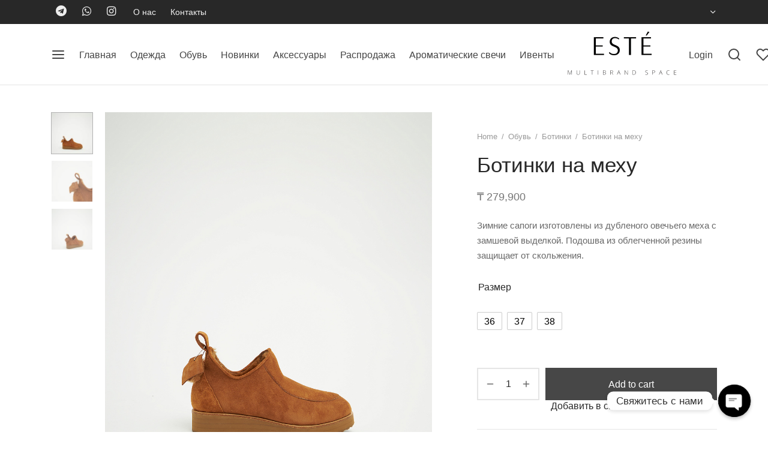

--- FILE ---
content_type: text/html; charset=UTF-8
request_url: https://estefashion.com/product/%D0%B1%D0%BE%D1%82%D0%B8%D0%BD%D0%BA%D0%B8-%D0%BD%D0%B0-%D0%BC%D0%B5%D1%85%D1%83
body_size: 35297
content:

 <!doctype html>
<html lang="ru-RU">
<head>
	<meta name="facebook-domain-verification" content="6347dnv1kvnd95jhvgovd5cwj9c6i6" />
	<meta charset="UTF-8" />
	<meta name="viewport" content="width=device-width, initial-scale=1.0, minimum-scale=1.0, maximum-scale=1.0, user-scalable=no">
	<link rel="profile" href="http://gmpg.org/xfn/11">
	<link rel="pingback" href="https://estefashion.com/xmlrpc.php">
	<!-- Yandex.Metrika counter -->
<script type="text/javascript" >
   (function(m,e,t,r,i,k,a){m[i]=m[i]||function(){(m[i].a=m[i].a||[]).push(arguments)};
   m[i].l=1*new Date();
   for (var j = 0; j < document.scripts.length; j++) {if (document.scripts[j].src === r) { return; }}
   k=e.createElement(t),a=e.getElementsByTagName(t)[0],k.async=1,k.src=r,a.parentNode.insertBefore(k,a)})
   (window, document, "script", "https://mc.yandex.ru/metrika/tag.js", "ym");

   ym(94089880, "init", {
        clickmap:true,
        trackLinks:true,
        accurateTrackBounce:true
   });
</script>
<noscript><div><img src="https://mc.yandex.ru/watch/94089880" style="position:absolute; left:-9999px;" alt="" /></div></noscript>
<!-- /Yandex.Metrika counter -->
					<script>document.documentElement.className = document.documentElement.className + ' yes-js js_active js'</script>
				<meta name='robots' content='index, follow, max-image-preview:large, max-snippet:-1, max-video-preview:-1' />

	<!-- This site is optimized with the Yoast SEO plugin v22.1 - https://yoast.com/wordpress/plugins/seo/ -->
	<title>Ботинки на меху - Este Fashion</title>
	<meta name="description" content="Зимние сапоги изготовлены из дубленого овечьего меха с замшевой выделкой. Подошва из облегченной резины защищает от скольжения." />
	<link rel="canonical" href="https://estefashion.com/product/ботинки-на-меху" />
	<meta property="og:locale" content="ru_RU" />
	<meta property="og:type" content="article" />
	<meta property="og:title" content="Ботинки на меху - Este Fashion" />
	<meta property="og:description" content="Зимние сапоги изготовлены из дубленого овечьего меха с замшевой выделкой. Подошва из облегченной резины защищает от скольжения." />
	<meta property="og:url" content="https://estefashion.com/product/ботинки-на-меху" />
	<meta property="og:site_name" content="Este Fashion" />
	<meta property="article:modified_time" content="2024-04-03T05:13:56+00:00" />
	<meta property="og:image" content="https://estefashion.com/wp-content/uploads/2024/02/911qike0hkzemjn01howkvoq1i60tqtw.jpg" />
	<meta property="og:image:width" content="990" />
	<meta property="og:image:height" content="1188" />
	<meta property="og:image:type" content="image/jpeg" />
	<meta name="twitter:card" content="summary_large_image" />
	<meta name="twitter:label1" content="Примерное время для чтения" />
	<meta name="twitter:data1" content="1 минута" />
	<script type="application/ld+json" class="yoast-schema-graph">{"@context":"https://schema.org","@graph":[{"@type":"WebPage","@id":"https://estefashion.com/product/%d0%b1%d0%be%d1%82%d0%b8%d0%bd%d0%ba%d0%b8-%d0%bd%d0%b0-%d0%bc%d0%b5%d1%85%d1%83","url":"https://estefashion.com/product/%d0%b1%d0%be%d1%82%d0%b8%d0%bd%d0%ba%d0%b8-%d0%bd%d0%b0-%d0%bc%d0%b5%d1%85%d1%83","name":"Ботинки на меху - Este Fashion","isPartOf":{"@id":"https://estefashion.com/#website"},"primaryImageOfPage":{"@id":"https://estefashion.com/product/%d0%b1%d0%be%d1%82%d0%b8%d0%bd%d0%ba%d0%b8-%d0%bd%d0%b0-%d0%bc%d0%b5%d1%85%d1%83#primaryimage"},"image":{"@id":"https://estefashion.com/product/%d0%b1%d0%be%d1%82%d0%b8%d0%bd%d0%ba%d0%b8-%d0%bd%d0%b0-%d0%bc%d0%b5%d1%85%d1%83#primaryimage"},"thumbnailUrl":"https://estefashion.com/wp-content/uploads/2024/02/911qike0hkzemjn01howkvoq1i60tqtw.jpg","datePublished":"2024-02-16T11:26:24+00:00","dateModified":"2024-04-03T05:13:56+00:00","description":"Зимние сапоги изготовлены из дубленого овечьего меха с замшевой выделкой. Подошва из облегченной резины защищает от скольжения.","breadcrumb":{"@id":"https://estefashion.com/product/%d0%b1%d0%be%d1%82%d0%b8%d0%bd%d0%ba%d0%b8-%d0%bd%d0%b0-%d0%bc%d0%b5%d1%85%d1%83#breadcrumb"},"inLanguage":"ru-RU","potentialAction":[{"@type":"ReadAction","target":["https://estefashion.com/product/%d0%b1%d0%be%d1%82%d0%b8%d0%bd%d0%ba%d0%b8-%d0%bd%d0%b0-%d0%bc%d0%b5%d1%85%d1%83"]}]},{"@type":"ImageObject","inLanguage":"ru-RU","@id":"https://estefashion.com/product/%d0%b1%d0%be%d1%82%d0%b8%d0%bd%d0%ba%d0%b8-%d0%bd%d0%b0-%d0%bc%d0%b5%d1%85%d1%83#primaryimage","url":"https://estefashion.com/wp-content/uploads/2024/02/911qike0hkzemjn01howkvoq1i60tqtw.jpg","contentUrl":"https://estefashion.com/wp-content/uploads/2024/02/911qike0hkzemjn01howkvoq1i60tqtw.jpg","width":990,"height":1188},{"@type":"BreadcrumbList","@id":"https://estefashion.com/product/%d0%b1%d0%be%d1%82%d0%b8%d0%bd%d0%ba%d0%b8-%d0%bd%d0%b0-%d0%bc%d0%b5%d1%85%d1%83#breadcrumb","itemListElement":[{"@type":"ListItem","position":1,"name":"Главная страница","item":"https://estefashion.com/"},{"@type":"ListItem","position":2,"name":"Shop","item":"https://estefashion.com/shop"},{"@type":"ListItem","position":3,"name":"Ботинки на меху"}]},{"@type":"WebSite","@id":"https://estefashion.com/#website","url":"https://estefashion.com/","name":"Este Fashion Интернет-магазин женской одежды","description":"Интернет магазин женской одежды","publisher":{"@id":"https://estefashion.com/#organization"},"alternateName":"Este","potentialAction":[{"@type":"SearchAction","target":{"@type":"EntryPoint","urlTemplate":"https://estefashion.com/?s={search_term_string}"},"query-input":"required name=search_term_string"}],"inLanguage":"ru-RU"},{"@type":"Organization","@id":"https://estefashion.com/#organization","name":"Este Fashion Интернет-магазин женской одежды","alternateName":"Este","url":"https://estefashion.com/","logo":{"@type":"ImageObject","inLanguage":"ru-RU","@id":"https://estefashion.com/#/schema/logo/image/","url":"https://estefashion.com/wp-content/uploads/2023/06/Backup_of_este-logo-1-1.png","contentUrl":"https://estefashion.com/wp-content/uploads/2023/06/Backup_of_este-logo-1-1.png","width":1654,"height":2339,"caption":"Este Fashion Интернет-магазин женской одежды"},"image":{"@id":"https://estefashion.com/#/schema/logo/image/"},"sameAs":["https://www.instagram.com/este_kz"]}]}</script>
	<!-- / Yoast SEO plugin. -->


<link rel="alternate" type="application/rss+xml" title="Este Fashion &raquo; Лента" href="https://estefashion.com/feed" />
<link rel="alternate" type="application/rss+xml" title="Este Fashion &raquo; Лента комментариев" href="https://estefashion.com/comments/feed" />
<link rel="alternate" type="application/rss+xml" title="Este Fashion &raquo; Лента комментариев к &laquo;Ботинки на меху&raquo;" href="https://estefashion.com/product/%d0%b1%d0%be%d1%82%d0%b8%d0%bd%d0%ba%d0%b8-%d0%bd%d0%b0-%d0%bc%d0%b5%d1%85%d1%83/feed" />
<link rel="alternate" title="oEmbed (JSON)" type="application/json+oembed" href="https://estefashion.com/wp-json/oembed/1.0/embed?url=https%3A%2F%2Festefashion.com%2Fproduct%2F%25d0%25b1%25d0%25be%25d1%2582%25d0%25b8%25d0%25bd%25d0%25ba%25d0%25b8-%25d0%25bd%25d0%25b0-%25d0%25bc%25d0%25b5%25d1%2585%25d1%2583" />
<link rel="alternate" title="oEmbed (XML)" type="text/xml+oembed" href="https://estefashion.com/wp-json/oembed/1.0/embed?url=https%3A%2F%2Festefashion.com%2Fproduct%2F%25d0%25b1%25d0%25be%25d1%2582%25d0%25b8%25d0%25bd%25d0%25ba%25d0%25b8-%25d0%25bd%25d0%25b0-%25d0%25bc%25d0%25b5%25d1%2585%25d1%2583&#038;format=xml" />
<style id='wp-img-auto-sizes-contain-inline-css'>
img:is([sizes=auto i],[sizes^="auto," i]){contain-intrinsic-size:3000px 1500px}
/*# sourceURL=wp-img-auto-sizes-contain-inline-css */
</style>
<style id='wp-emoji-styles-inline-css'>

	img.wp-smiley, img.emoji {
		display: inline !important;
		border: none !important;
		box-shadow: none !important;
		height: 1em !important;
		width: 1em !important;
		margin: 0 0.07em !important;
		vertical-align: -0.1em !important;
		background: none !important;
		padding: 0 !important;
	}
/*# sourceURL=wp-emoji-styles-inline-css */
</style>
<link rel='stylesheet' id='wp-block-library-css' href='https://estefashion.com/wp-includes/css/dist/block-library/style.min.css?ver=6.9' media='all' />
<style id='global-styles-inline-css'>
:root{--wp--preset--aspect-ratio--square: 1;--wp--preset--aspect-ratio--4-3: 4/3;--wp--preset--aspect-ratio--3-4: 3/4;--wp--preset--aspect-ratio--3-2: 3/2;--wp--preset--aspect-ratio--2-3: 2/3;--wp--preset--aspect-ratio--16-9: 16/9;--wp--preset--aspect-ratio--9-16: 9/16;--wp--preset--color--black: #000000;--wp--preset--color--cyan-bluish-gray: #abb8c3;--wp--preset--color--white: #ffffff;--wp--preset--color--pale-pink: #f78da7;--wp--preset--color--vivid-red: #cf2e2e;--wp--preset--color--luminous-vivid-orange: #ff6900;--wp--preset--color--luminous-vivid-amber: #fcb900;--wp--preset--color--light-green-cyan: #7bdcb5;--wp--preset--color--vivid-green-cyan: #00d084;--wp--preset--color--pale-cyan-blue: #8ed1fc;--wp--preset--color--vivid-cyan-blue: #0693e3;--wp--preset--color--vivid-purple: #9b51e0;--wp--preset--color--gutenberg-white: #ffffff;--wp--preset--color--gutenberg-shade: #f8f8f8;--wp--preset--color--gutenberg-gray: #777777;--wp--preset--color--gutenberg-dark: #282828;--wp--preset--color--gutenberg-accent: #b9a16b;--wp--preset--gradient--vivid-cyan-blue-to-vivid-purple: linear-gradient(135deg,rgb(6,147,227) 0%,rgb(155,81,224) 100%);--wp--preset--gradient--light-green-cyan-to-vivid-green-cyan: linear-gradient(135deg,rgb(122,220,180) 0%,rgb(0,208,130) 100%);--wp--preset--gradient--luminous-vivid-amber-to-luminous-vivid-orange: linear-gradient(135deg,rgb(252,185,0) 0%,rgb(255,105,0) 100%);--wp--preset--gradient--luminous-vivid-orange-to-vivid-red: linear-gradient(135deg,rgb(255,105,0) 0%,rgb(207,46,46) 100%);--wp--preset--gradient--very-light-gray-to-cyan-bluish-gray: linear-gradient(135deg,rgb(238,238,238) 0%,rgb(169,184,195) 100%);--wp--preset--gradient--cool-to-warm-spectrum: linear-gradient(135deg,rgb(74,234,220) 0%,rgb(151,120,209) 20%,rgb(207,42,186) 40%,rgb(238,44,130) 60%,rgb(251,105,98) 80%,rgb(254,248,76) 100%);--wp--preset--gradient--blush-light-purple: linear-gradient(135deg,rgb(255,206,236) 0%,rgb(152,150,240) 100%);--wp--preset--gradient--blush-bordeaux: linear-gradient(135deg,rgb(254,205,165) 0%,rgb(254,45,45) 50%,rgb(107,0,62) 100%);--wp--preset--gradient--luminous-dusk: linear-gradient(135deg,rgb(255,203,112) 0%,rgb(199,81,192) 50%,rgb(65,88,208) 100%);--wp--preset--gradient--pale-ocean: linear-gradient(135deg,rgb(255,245,203) 0%,rgb(182,227,212) 50%,rgb(51,167,181) 100%);--wp--preset--gradient--electric-grass: linear-gradient(135deg,rgb(202,248,128) 0%,rgb(113,206,126) 100%);--wp--preset--gradient--midnight: linear-gradient(135deg,rgb(2,3,129) 0%,rgb(40,116,252) 100%);--wp--preset--font-size--small: 13px;--wp--preset--font-size--medium: 20px;--wp--preset--font-size--large: 36px;--wp--preset--font-size--x-large: 42px;--wp--preset--spacing--20: 0.44rem;--wp--preset--spacing--30: 0.67rem;--wp--preset--spacing--40: 1rem;--wp--preset--spacing--50: 1.5rem;--wp--preset--spacing--60: 2.25rem;--wp--preset--spacing--70: 3.38rem;--wp--preset--spacing--80: 5.06rem;--wp--preset--shadow--natural: 6px 6px 9px rgba(0, 0, 0, 0.2);--wp--preset--shadow--deep: 12px 12px 50px rgba(0, 0, 0, 0.4);--wp--preset--shadow--sharp: 6px 6px 0px rgba(0, 0, 0, 0.2);--wp--preset--shadow--outlined: 6px 6px 0px -3px rgb(255, 255, 255), 6px 6px rgb(0, 0, 0);--wp--preset--shadow--crisp: 6px 6px 0px rgb(0, 0, 0);}:where(.is-layout-flex){gap: 0.5em;}:where(.is-layout-grid){gap: 0.5em;}body .is-layout-flex{display: flex;}.is-layout-flex{flex-wrap: wrap;align-items: center;}.is-layout-flex > :is(*, div){margin: 0;}body .is-layout-grid{display: grid;}.is-layout-grid > :is(*, div){margin: 0;}:where(.wp-block-columns.is-layout-flex){gap: 2em;}:where(.wp-block-columns.is-layout-grid){gap: 2em;}:where(.wp-block-post-template.is-layout-flex){gap: 1.25em;}:where(.wp-block-post-template.is-layout-grid){gap: 1.25em;}.has-black-color{color: var(--wp--preset--color--black) !important;}.has-cyan-bluish-gray-color{color: var(--wp--preset--color--cyan-bluish-gray) !important;}.has-white-color{color: var(--wp--preset--color--white) !important;}.has-pale-pink-color{color: var(--wp--preset--color--pale-pink) !important;}.has-vivid-red-color{color: var(--wp--preset--color--vivid-red) !important;}.has-luminous-vivid-orange-color{color: var(--wp--preset--color--luminous-vivid-orange) !important;}.has-luminous-vivid-amber-color{color: var(--wp--preset--color--luminous-vivid-amber) !important;}.has-light-green-cyan-color{color: var(--wp--preset--color--light-green-cyan) !important;}.has-vivid-green-cyan-color{color: var(--wp--preset--color--vivid-green-cyan) !important;}.has-pale-cyan-blue-color{color: var(--wp--preset--color--pale-cyan-blue) !important;}.has-vivid-cyan-blue-color{color: var(--wp--preset--color--vivid-cyan-blue) !important;}.has-vivid-purple-color{color: var(--wp--preset--color--vivid-purple) !important;}.has-black-background-color{background-color: var(--wp--preset--color--black) !important;}.has-cyan-bluish-gray-background-color{background-color: var(--wp--preset--color--cyan-bluish-gray) !important;}.has-white-background-color{background-color: var(--wp--preset--color--white) !important;}.has-pale-pink-background-color{background-color: var(--wp--preset--color--pale-pink) !important;}.has-vivid-red-background-color{background-color: var(--wp--preset--color--vivid-red) !important;}.has-luminous-vivid-orange-background-color{background-color: var(--wp--preset--color--luminous-vivid-orange) !important;}.has-luminous-vivid-amber-background-color{background-color: var(--wp--preset--color--luminous-vivid-amber) !important;}.has-light-green-cyan-background-color{background-color: var(--wp--preset--color--light-green-cyan) !important;}.has-vivid-green-cyan-background-color{background-color: var(--wp--preset--color--vivid-green-cyan) !important;}.has-pale-cyan-blue-background-color{background-color: var(--wp--preset--color--pale-cyan-blue) !important;}.has-vivid-cyan-blue-background-color{background-color: var(--wp--preset--color--vivid-cyan-blue) !important;}.has-vivid-purple-background-color{background-color: var(--wp--preset--color--vivid-purple) !important;}.has-black-border-color{border-color: var(--wp--preset--color--black) !important;}.has-cyan-bluish-gray-border-color{border-color: var(--wp--preset--color--cyan-bluish-gray) !important;}.has-white-border-color{border-color: var(--wp--preset--color--white) !important;}.has-pale-pink-border-color{border-color: var(--wp--preset--color--pale-pink) !important;}.has-vivid-red-border-color{border-color: var(--wp--preset--color--vivid-red) !important;}.has-luminous-vivid-orange-border-color{border-color: var(--wp--preset--color--luminous-vivid-orange) !important;}.has-luminous-vivid-amber-border-color{border-color: var(--wp--preset--color--luminous-vivid-amber) !important;}.has-light-green-cyan-border-color{border-color: var(--wp--preset--color--light-green-cyan) !important;}.has-vivid-green-cyan-border-color{border-color: var(--wp--preset--color--vivid-green-cyan) !important;}.has-pale-cyan-blue-border-color{border-color: var(--wp--preset--color--pale-cyan-blue) !important;}.has-vivid-cyan-blue-border-color{border-color: var(--wp--preset--color--vivid-cyan-blue) !important;}.has-vivid-purple-border-color{border-color: var(--wp--preset--color--vivid-purple) !important;}.has-vivid-cyan-blue-to-vivid-purple-gradient-background{background: var(--wp--preset--gradient--vivid-cyan-blue-to-vivid-purple) !important;}.has-light-green-cyan-to-vivid-green-cyan-gradient-background{background: var(--wp--preset--gradient--light-green-cyan-to-vivid-green-cyan) !important;}.has-luminous-vivid-amber-to-luminous-vivid-orange-gradient-background{background: var(--wp--preset--gradient--luminous-vivid-amber-to-luminous-vivid-orange) !important;}.has-luminous-vivid-orange-to-vivid-red-gradient-background{background: var(--wp--preset--gradient--luminous-vivid-orange-to-vivid-red) !important;}.has-very-light-gray-to-cyan-bluish-gray-gradient-background{background: var(--wp--preset--gradient--very-light-gray-to-cyan-bluish-gray) !important;}.has-cool-to-warm-spectrum-gradient-background{background: var(--wp--preset--gradient--cool-to-warm-spectrum) !important;}.has-blush-light-purple-gradient-background{background: var(--wp--preset--gradient--blush-light-purple) !important;}.has-blush-bordeaux-gradient-background{background: var(--wp--preset--gradient--blush-bordeaux) !important;}.has-luminous-dusk-gradient-background{background: var(--wp--preset--gradient--luminous-dusk) !important;}.has-pale-ocean-gradient-background{background: var(--wp--preset--gradient--pale-ocean) !important;}.has-electric-grass-gradient-background{background: var(--wp--preset--gradient--electric-grass) !important;}.has-midnight-gradient-background{background: var(--wp--preset--gradient--midnight) !important;}.has-small-font-size{font-size: var(--wp--preset--font-size--small) !important;}.has-medium-font-size{font-size: var(--wp--preset--font-size--medium) !important;}.has-large-font-size{font-size: var(--wp--preset--font-size--large) !important;}.has-x-large-font-size{font-size: var(--wp--preset--font-size--x-large) !important;}
/*# sourceURL=global-styles-inline-css */
</style>

<style id='classic-theme-styles-inline-css'>
/*! This file is auto-generated */
.wp-block-button__link{color:#fff;background-color:#32373c;border-radius:9999px;box-shadow:none;text-decoration:none;padding:calc(.667em + 2px) calc(1.333em + 2px);font-size:1.125em}.wp-block-file__button{background:#32373c;color:#fff;text-decoration:none}
/*# sourceURL=/wp-includes/css/classic-themes.min.css */
</style>
<link rel='stylesheet' id='chaty-front-css-css' href='https://estefashion.com/wp-content/plugins/chaty/css/chaty-front.min.css?ver=3.1.81680771308' media='all' />
<link rel='stylesheet' id='photoblocks-css' href='https://estefashion.com/wp-content/plugins/photoblocks-grid-gallery/public/css/photoblocks-public.css?ver=1.3.0' media='all' />
<link rel='stylesheet' id='photoswipe-css' href='https://estefashion.com/wp-content/plugins/woocommerce/assets/css/photoswipe/photoswipe.min.css?ver=8.6.1' media='all' />
<link rel='stylesheet' id='photoswipe-default-skin-css' href='https://estefashion.com/wp-content/plugins/woocommerce/assets/css/photoswipe/default-skin/default-skin.min.css?ver=8.6.1' media='all' />
<style id='woocommerce-inline-inline-css'>
.woocommerce form .form-row .required { visibility: visible; }
/*# sourceURL=woocommerce-inline-inline-css */
</style>
<link rel='stylesheet' id='woo-variation-swatches-css' href='https://estefashion.com/wp-content/plugins/woo-variation-swatches/assets/css/frontend.min.css?ver=1708683694' media='all' />
<style id='woo-variation-swatches-inline-css'>
:root {
--wvs-tick:url("data:image/svg+xml;utf8,%3Csvg filter='drop-shadow(0px 0px 2px rgb(0 0 0 / .8))' xmlns='http://www.w3.org/2000/svg'  viewBox='0 0 30 30'%3E%3Cpath fill='none' stroke='%23ffffff' stroke-linecap='round' stroke-linejoin='round' stroke-width='4' d='M4 16L11 23 27 7'/%3E%3C/svg%3E");

--wvs-cross:url("data:image/svg+xml;utf8,%3Csvg filter='drop-shadow(0px 0px 5px rgb(255 255 255 / .6))' xmlns='http://www.w3.org/2000/svg' width='72px' height='72px' viewBox='0 0 24 24'%3E%3Cpath fill='none' stroke='%23ff0000' stroke-linecap='round' stroke-width='0.6' d='M5 5L19 19M19 5L5 19'/%3E%3C/svg%3E");
--wvs-single-product-item-width:30px;
--wvs-single-product-item-height:30px;
--wvs-single-product-item-font-size:16px}
/*# sourceURL=woo-variation-swatches-inline-css */
</style>
<link rel='stylesheet' id='jquery-selectBox-css' href='https://estefashion.com/wp-content/plugins/yith-woocommerce-wishlist/assets/css/jquery.selectBox.css?ver=1.2.0' media='all' />
<link rel='stylesheet' id='yith-wcwl-font-awesome-css' href='https://estefashion.com/wp-content/plugins/yith-woocommerce-wishlist/assets/css/font-awesome.css?ver=4.7.0' media='all' />
<link rel='stylesheet' id='woocommerce_prettyPhoto_css-css' href='//estefashion.com/wp-content/plugins/woocommerce/assets/css/prettyPhoto.css?ver=3.1.6' media='all' />
<link rel='stylesheet' id='yith-wcwl-main-css' href='https://estefashion.com/wp-content/plugins/yith-woocommerce-wishlist/assets/css/style.css?ver=3.30.0' media='all' />
<style id='yith-wcwl-main-inline-css'>
.yith-wcwl-share li a{color: #FFFFFF;}.yith-wcwl-share li a:hover{color: #FFFFFF;}.yith-wcwl-share a.facebook{background: #39599E; background-color: #39599E;}.yith-wcwl-share a.facebook:hover{background: #39599E; background-color: #39599E;}.yith-wcwl-share a.twitter{background: #45AFE2; background-color: #45AFE2;}.yith-wcwl-share a.twitter:hover{background: #39599E; background-color: #39599E;}.yith-wcwl-share a.pinterest{background: #AB2E31; background-color: #AB2E31;}.yith-wcwl-share a.pinterest:hover{background: #39599E; background-color: #39599E;}.yith-wcwl-share a.email{background: #FBB102; background-color: #FBB102;}.yith-wcwl-share a.email:hover{background: #39599E; background-color: #39599E;}.yith-wcwl-share a.whatsapp{background: #00A901; background-color: #00A901;}.yith-wcwl-share a.whatsapp:hover{background: #39599E; background-color: #39599E;}
/*# sourceURL=yith-wcwl-main-inline-css */
</style>
<link rel='stylesheet' id='wccs-public-css' href='https://estefashion.com/wp-content/plugins/easy-woocommerce-discounts/public/css/wccs-public.min.css?ver=6.9' media='all' />
<link rel='stylesheet' id='goya-grid-css' href='https://estefashion.com/wp-content/themes/goya/assets/css/grid.css?ver=1.0.8.3' media='all' />
<link rel='stylesheet' id='goya-core-css' href='https://estefashion.com/wp-content/themes/goya/assets/css/core.css?ver=1.0.8.3' media='all' />
<link rel='stylesheet' id='goya-icons-css' href='https://estefashion.com/wp-content/themes/goya/assets/icons/theme-icons/style.css?ver=1.0.8.3' media='all' />
<link rel='stylesheet' id='goya-shop-css' href='https://estefashion.com/wp-content/themes/goya/assets/css/shop.css?ver=1.0.8.3' media='all' />
<link rel='stylesheet' id='goya-elements-css' href='https://estefashion.com/wp-content/themes/goya/assets/css/vc-elements.css?ver=1.0.8.3' media='all' />
<style id='goya-customizer-styles-inline-css'>
body,blockquote cite,div.vc_progress_bar .vc_single_bar .vc_label,div.vc_toggle_size_sm .vc_toggle_title h4 {font-size:16px;}.wp-caption-text,.woocommerce-breadcrumb,.post.listing .listing_content .post-meta,.footer-bar .footer-bar-content,.side-menu .mobile-widgets p,.side-menu .side-widgets p,.products .product.product-category a div h2 .count,#payment .payment_methods li .payment_box,#payment .payment_methods li a.about_paypal,.et-product-detail .summary .sizing_guide,#reviews .commentlist li .comment-text .woocommerce-review__verified,#reviews .commentlist li .comment-text .woocommerce-review__published-date,.commentlist > li .comment-meta,.widget .type-post .post-meta,.widget_rss .rss-date,.wp-block-latest-comments__comment-date,.wp-block-latest-posts__post-date,.commentlist > li .reply,.comment-reply-title small,.commentlist .bypostauthor .post-author,.commentlist .bypostauthor > .comment-body .fn:after,.et-portfolio.et-portfolio-style-hover-card .type-portfolio .et-portfolio-excerpt {font-size:13px;}h1, h2, h3, h4, h5, h6{color:#282828;}.et-banner .et-banner-content .et-banner-title.color-accent,.et-banner .et-banner-content .et-banner-subtitle.color-accent,.et-banner .et-banner-content .et-banner-link.link.color-accent,.et-banner .et-banner-content .et-banner-link.link.color-accent:hover,.et-banner .et-banner-content .et-banner-link.outlined.color-accent,.et-banner .et-banner-content .et-banner-link.outlined.color-accent:hover {color:#b9a16b;}.et-banner .et-banner-content .et-banner-subtitle.tag_style.color-accent,.et-banner .et-banner-content .et-banner-link.solid.color-accent,.et-banner .et-banner-content .et-banner-link.solid.color-accent:hover {background:#b9a16b;}.et-iconbox.icon-style-background.icon-color-accent .et-feature-icon {background:#b9a16b;}.et-iconbox.icon-style-border.icon-color-accent .et-feature-icon,.et-iconbox.icon-style-simple.icon-color-accent .et-feature-icon {color:#b9a16b;}.et-counter.counter-color-accent .h1,.et-counter.icon-color-accent i {color:#b9a16b;}.et_btn.solid.color-accent {background:#b9a16b;}.et_btn.link.color-accent,.et_btn.outlined.color-accent,.et_btn.outlined.color-accent:hover {color:#b9a16b;}.et-animatype.color-accent .et-animated-entry,.et-stroketype.color-accent *{color:#b9a16b;}.slick-prev:hover,.slick-next:hover,.flex-prev:hover,.flex-next:hover,.mfp-wrap.quick-search .mfp-content [type="submit"],.et-close,.single-product .pswp__button:hover,.content404 h4,.woocommerce-tabs .tabs li a span,.woo-variation-gallery-wrapper .woo-variation-gallery-trigger:hover:after,.mobile-menu li.menu-item-has-children.active > .et-menu-toggle:after,.remove:hover, a.remove:hover,span.minicart-counter.et-count-zero,.tag-cloud-link .tag-link-count,.star-rating > span:before,.comment-form-rating .stars > span:before,.wpmc-tabs-wrapper li.wpmc-tab-item.current,div.argmc-wrapper .tab-completed-icon:before,div.argmc-wrapper .argmc-tab-item.completed .argmc-tab-number,.widget ul li.active,.et-wp-gallery-popup .mfp-arrow {color:#b9a16b;}.menu-item.accent-color a,.accent-color:not(.fancy-tag),.accent-color:not(.fancy-tag) .wpb_wrapper > h1,.accent-color:not(.fancy-tag) .wpb_wrapper > h2,.accent-color:not(.fancy-tag) .wpb_wrapper > h3,.accent-color:not(.fancy-tag) .wpb_wrapper > h4,.accent-color:not(.fancy-tag) .wpb_wrapper > h5,.accent-color:not(.fancy-tag) .wpb_wrapper > h6,.accent-color:not(.fancy-tag) .wpb_wrapper > p {color:#b9a16b !important;}.accent-color.fancy-tag,.wpb_text_column .accent-color.fancy-tag:last-child,.accent-color.fancy-tag .wpb_wrapper > h1,.accent-color.fancy-tag .wpb_wrapper > h2,.accent-color.fancy-tag .wpb_wrapper > h3,.accent-color.fancy-tag .wpb_wrapper > h4,.accent-color.fancy-tag .wpb_wrapper > h5,.accent-color.fancy-tag .wpb_wrapper > h6,.accent-color.fancy-tag .wpb_wrapper > p {background-color:#b9a16b;}.wpmc-tabs-wrapper li.wpmc-tab-item.current .wpmc-tab-number,.wpmc-tabs-wrapper li.wpmc-tab-item.current:before,.tag-cloud-link:hover,div.argmc-wrapper .argmc-tab-item.completed .argmc-tab-number,div.argmc-wrapper .argmc-tab-item.current .argmc-tab-number,div.argmc-wrapper .argmc-tab-item.last.current + .argmc-tab-item:hover .argmc-tab-number {border-color:#b9a16b;}.vc_progress_bar.vc_progress-bar-color-bar_orange .vc_single_bar span.vc_bar,span.minicart-counter,.filter-trigger .et-active-filters-count,.et-active-filters-count,div.argmc-wrapper .argmc-tab-item.current .argmc-tab-number,div.argmc-wrapper .argmc-tab-item.visited:hover .argmc-tab-number,div.argmc-wrapper .argmc-tab-item.last.current + .argmc-tab-item:hover .argmc-tab-number,.slick-dots li button:hover,.wpb_column.et-light-column .postline:before,.wpb_column.et-light-column .postline-medium:before,.wpb_column.et-light-column .postline-large:before,.et-feat-video-btn:hover .et-featured-video-icon:after,.post.type-post.sticky .entry-title a:after {background-color:#b9a16b;}div.argmc-wrapper .argmc-tab-item.visited:before {border-bottom-color:#b9a16b;}.yith-wcan-loading:after,.blockUI.blockOverlay:after,.easyzoom-notice:after,.woocommerce-product-gallery__wrapper .slick:after,.add_to_cart_button.loading:after,.et-loader:after {background-color:#b9a16b;}.fancy-title,h1.fancy-title,h2.fancy-title,h3.fancy-title,h4.fancy-title,h5.fancy-title,h6.fancy-title {color:#b9a16b}.fancy-tag,h1.fancy-tag,h2.fancy-tag,h3.fancy-tag,h4.fancy-tag,h5.fancy-tag,h6.fancy-tag {background-color:#b9a16b}@media only screen and (max-width:991px) {.header .header-mobile {display:block !important;}.header .header-main,.header .header-bottom {display:none !important;}}@media only screen and (min-width:992px) {.header,.header-spacer,.product-header-spacer {height:102px;}.page-header-transparent .hero-header .hero-title {padding-top:102px;}.et-product-detail.et-product-layout-no-padding.product-header-transparent .showcase-inner .product-information {padding-top:102px;}.header_on_scroll:not(.megamenu-active) .header,.header_on_scroll:not(.megamenu-active) .header-spacer,.header_on_scroll:not(.megamenu-active) .product-header-spacer {height:66px;}}@media only screen and (max-width:991px) {.header,.header_on_scroll .header,.header-spacer,.product-header-spacer {height:65px;}.page-header-transparent .hero-header .hero-title {padding-top:65px;}}@media screen and (min-width:576px) and (max-width:767px) {.sticky-product-bar {height:65px;}.product-bar-visible.single-product.fixed-product-bar-bottom .footer {margin-bottom:65px;}.product-bar-visible.single-product.fixed-product-bar-bottom #scroll_to_top.active {bottom:75px;}}.page-header-regular .header,.header_on_scroll .header {background-color:#ffffff;}@media only screen and (max-width:576px) {.page-header-transparent:not(.header-transparent-mobiles):not(.header_on_scroll) .header {background-color:#ffffff;}}.header a,.header .menu-toggle,.header .goya-search button {color:#444444;}@media only screen and (max-width:767px) {.sticky-header-light .header .menu-toggle:hover,.header-transparent-mobiles.sticky-header-light.header_on_scroll .header a.icon,.header-transparent-mobiles.sticky-header-light.header_on_scroll .header .menu-toggle,.header-transparent-mobiles.light-title:not(.header_on_scroll) .header a.icon,.header-transparent-mobiles.light-title:not(.header_on_scroll) .header .menu-toggle {color:#ffffff;}}@media only screen and (min-width:768px) {.light-title:not(.header_on_scroll) .header .site-title,.light-title:not(.header_on_scroll) .header .et-header-menu>li> a,.sticky-header-light.header_on_scroll .header .et-header-menu>li> a,.light-title:not(.header_on_scroll) span.minicart-counter.et-count-zero,.sticky-header-light.header_on_scroll .header .icon,.sticky-header-light.header_on_scroll .header .menu-toggle,.light-title:not(.header_on_scroll) .header .icon,.light-title:not(.header_on_scroll) .header .menu-toggle {color:#ffffff;}}.et-header-menu .menu-label,.mobile-menu .menu-label {background-color:#999999;}.et-header-menu ul.sub-menu:before,.et-header-menu .sub-menu .sub-menu {background-color:#ffffff !important;}.et-header-menu>li.menu-item-has-children > a:after {border-bottom-color:#ffffff;}.et-header-menu .sub-menu li.menu-item-has-children:after,.et-header-menu ul.sub-menu li a {color:#444444;}.side-panel .mobile-bar,.side-panel .mobile-bar.dark {background:#f8f8f8;}.side-mobile-menu,.side-mobile-menu.dark { background:#ffffff;}.side-fullscreen-menu,.side-fullscreen-menu.dark { background:#ffffff;}.site-footer,.site-footer.dark {background-color:#ffffff;}.site-footer .footer-bar.custom-color-1,.site-footer .footer-bar.custom-color-1.dark {background-color:#2d2d2d;}.mfp #et-quickview {max-width:960px;}.woocommerce-Tabs-panel.custom_scroll {max-height:400px;}.product_meta .trap {display:none !important;}.shop-widget-scroll .widget > ul,.shop-widget-scroll .widget:not(.widget-woof) > .widgettitle + *,.shop-widget-scroll .wcapf-layered-nav {max-height:150px;}.free-shipping-progress-bar .progress-bar-indicator {background:linear-gradient(270deg, #b9a16b 0, #ffffff 200%);background-color: #b9a16b;flex-grow:1;}.rtl .free-shipping-progress-bar .progress-bar-indicator {background:linear-gradient(90deg, #b9a16b 0, #ffffff 200%);}.progress-bar-status.success .progress-bar-indicator { background:#67bb67;}.star-rating > span:before,.comment-form-rating .stars > span:before {color:#282828;}.product-inner .badge.onsale,.wc-block-grid .wc-block-grid__products .wc-block-grid__product .wc-block-grid__product-onsale {color:#ef5c5c;background-color:#ffffff;}.et-product-detail .summary .badge.onsale {border-color:#ef5c5c;}.product-inner .badge.new {color:#00a98e;background-color:#ffffff;}.product-inner .badge.out-of-stock {color:#585858;background-color:#ffffff;}@media screen and (min-width:768px) {.wc-block-grid__products .wc-block-grid__product .wc-block-grid__product-image {margin-top:5px;}.wc-block-grid__products .wc-block-grid__product:hover .wc-block-grid__product-image {transform:translateY(-5px);}.wc-block-grid__products .wc-block-grid__product:hover .wc-block-grid__product-image img {-moz-transform:scale(1.05, 1.05);-ms-transform:scale(1.05, 1.05);-webkit-transform:scale(1.05, 1.05);transform:scale(1.05, 1.05);}}.et-blog.hero-header .hero-title {background-color:#f8f8f8;}.post.post-detail.hero-title .post-featured.title-wrap {background-color:#f8f8f8;}.has-gutenberg-white-color { color:#ffffff !important; }.has-gutenberg-white-background-color { background-color:#ffffff; }.wp-block-button.outlined .has-gutenberg-white-color { border-color:#ffffff !important; background-color:transparent !important; }.has-gutenberg-shade-color { color:#f8f8f8 !important; }.has-gutenberg-shade-background-color { background-color:#f8f8f8; }.wp-block-button.outlined .has-gutenberg-shade-color { border-color:#f8f8f8 !important; background-color:transparent !important; }.has-gutenberg-gray-color { color:#777777 !important; }.has-gutenberg-gray-background-color { background-color:#777777; }.wp-block-button.outlined .has-gutenberg-gray-color { border-color:#777777 !important; background-color:transparent !important; }.has-gutenberg-dark-color { color:#282828 !important; }.has-gutenberg-dark-background-color { background-color:#282828; }.wp-block-button.outlined .has-gutenberg-dark-color { border-color:#282828 !important; background-color:transparent !important; }.has-gutenberg-accent-color { color:#b9a16b !important; }.has-gutenberg-accent-background-color { background-color:#b9a16b; }.wp-block-button.outlined .has-gutenberg-accent-color { border-color:#b9a16b !important; background-color:transparent !important; }.commentlist .bypostauthor > .comment-body .fn:after {content:'Post Author';}.et-inline-validation-notices .form-row.woocommerce-invalid-required-field:after{content:'Required field';}.post.type-post.sticky .entry-title a:after {content:'Featured';}
/*# sourceURL=goya-customizer-styles-inline-css */
</style>
<link rel='stylesheet' id='goya-style-css' href='https://estefashion.com/wp-content/themes/goya/style.css?ver=6.9' media='all' />
<link rel='stylesheet' id='goya-child-style-css' href='https://estefashion.com/wp-content/themes/goya-child/style.css?ver=1' media='all' />
<script type="text/template" id="tmpl-variation-template">
	<div class="woocommerce-variation-description">{{{ data.variation.variation_description }}}</div>
	<div class="woocommerce-variation-price">{{{ data.variation.price_html }}}</div>
	<div class="woocommerce-variation-availability">{{{ data.variation.availability_html }}}</div>
</script>
<script type="text/template" id="tmpl-unavailable-variation-template">
	<p>Sorry, this product is unavailable. Please choose a different combination.</p>
</script>
<script src="https://estefashion.com/wp-includes/js/jquery/jquery.min.js?ver=3.7.1" id="jquery-core-js"></script>
<script src="https://estefashion.com/wp-includes/js/jquery/jquery-migrate.min.js?ver=3.4.1" id="jquery-migrate-js"></script>
<script src="https://estefashion.com/wp-content/plugins/photoblocks-grid-gallery/public/js/anime.min.js?ver=1.3.0" id="anime-js"></script>
<script src="https://estefashion.com/wp-content/plugins/photoblocks-grid-gallery/public/js/packery.pkgd.js?ver=6.9" id="packery-js"></script>
<script src="https://estefashion.com/wp-content/plugins/photoblocks-grid-gallery/public/js/photoblocks.public.js?ver=1.3.0" id="photoblocks-js"></script>
<script src="https://estefashion.com/wp-content/plugins/woocommerce/assets/js/jquery-blockui/jquery.blockUI.min.js?ver=2.7.0-wc.8.6.1" id="jquery-blockui-js" data-wp-strategy="defer"></script>
<script id="wc-add-to-cart-js-extra">
var wc_add_to_cart_params = {"ajax_url":"/wp-admin/admin-ajax.php","wc_ajax_url":"/?wc-ajax=%%endpoint%%","i18n_view_cart":"View cart","cart_url":"https://estefashion.com/cart","is_cart":"","cart_redirect_after_add":"no"};
//# sourceURL=wc-add-to-cart-js-extra
</script>
<script src="https://estefashion.com/wp-content/plugins/woocommerce/assets/js/frontend/add-to-cart.min.js?ver=8.6.1" id="wc-add-to-cart-js" data-wp-strategy="defer"></script>
<script src="https://estefashion.com/wp-content/plugins/woocommerce/assets/js/photoswipe/photoswipe.min.js?ver=4.1.1-wc.8.6.1" id="photoswipe-js" defer data-wp-strategy="defer"></script>
<script src="https://estefashion.com/wp-content/plugins/woocommerce/assets/js/photoswipe/photoswipe-ui-default.min.js?ver=4.1.1-wc.8.6.1" id="photoswipe-ui-default-js" defer data-wp-strategy="defer"></script>
<script id="wc-single-product-js-extra">
var wc_single_product_params = {"i18n_required_rating_text":"Please select a rating","review_rating_required":"yes","flexslider":{"rtl":false,"animation":"slide","smoothHeight":true,"directionNav":true,"controlNav":"thumbnails","slideshow":false,"animationSpeed":300,"animationLoop":false,"allowOneSlide":false},"zoom_enabled":"","zoom_options":[],"photoswipe_enabled":"1","photoswipe_options":{"shareEl":false,"closeOnScroll":false,"history":false,"hideAnimationDuration":0,"showAnimationDuration":0,"showHideOpacity":true,"bgOpacity":1,"loop":false,"closeOnVerticalDrag":false,"barsSize":{"top":0,"bottom":0},"tapToClose":true,"tapToToggleControls":false},"flexslider_enabled":"1"};
//# sourceURL=wc-single-product-js-extra
</script>
<script src="https://estefashion.com/wp-content/plugins/woocommerce/assets/js/frontend/single-product.min.js?ver=8.6.1" id="wc-single-product-js" defer data-wp-strategy="defer"></script>
<script src="https://estefashion.com/wp-content/plugins/woocommerce/assets/js/js-cookie/js.cookie.min.js?ver=2.1.4-wc.8.6.1" id="js-cookie-js" defer data-wp-strategy="defer"></script>
<script id="woocommerce-js-extra">
var woocommerce_params = {"ajax_url":"/wp-admin/admin-ajax.php","wc_ajax_url":"/?wc-ajax=%%endpoint%%"};
//# sourceURL=woocommerce-js-extra
</script>
<script src="https://estefashion.com/wp-content/plugins/woocommerce/assets/js/frontend/woocommerce.min.js?ver=8.6.1" id="woocommerce-js" defer data-wp-strategy="defer"></script>
<script src="https://estefashion.com/wp-content/plugins/js_composer/assets/js/vendors/woocommerce-add-to-cart.js?ver=6.10.0" id="vc_woocommerce-add-to-cart-js-js"></script>
<script src="https://estefashion.com/wp-includes/js/underscore.min.js?ver=1.13.7" id="underscore-js"></script>
<script id="wp-util-js-extra">
var _wpUtilSettings = {"ajax":{"url":"/wp-admin/admin-ajax.php"}};
//# sourceURL=wp-util-js-extra
</script>
<script src="https://estefashion.com/wp-includes/js/wp-util.min.js?ver=6.9" id="wp-util-js"></script>
<link rel="https://api.w.org/" href="https://estefashion.com/wp-json/" /><link rel="alternate" title="JSON" type="application/json" href="https://estefashion.com/wp-json/wp/v2/product/8362" /><link rel="EditURI" type="application/rsd+xml" title="RSD" href="https://estefashion.com/xmlrpc.php?rsd" />
<meta name="generator" content="WordPress 6.9" />
<meta name="generator" content="WooCommerce 8.6.1" />
<link rel='shortlink' href='https://estefashion.com/?p=8362' />
	<noscript><style>.woocommerce-product-gallery{ opacity: 1 !important; }</style></noscript>
	<meta name="generator" content="Powered by WPBakery Page Builder - drag and drop page builder for WordPress."/>
<style type="text/css">
body.custom-background #wrapper { background-color: #ffffff; }
</style>
<meta name="generator" content="Powered by Slider Revolution 6.6.11 - responsive, Mobile-Friendly Slider Plugin for WordPress with comfortable drag and drop interface." />
<link rel="icon" href="https://estefashion.com/wp-content/uploads/2023/03/Backup_of_este-logo-1-1-50x50.png" sizes="32x32" />
<link rel="icon" href="https://estefashion.com/wp-content/uploads/2023/03/Backup_of_este-logo-1-1.png" sizes="192x192" />
<link rel="apple-touch-icon" href="https://estefashion.com/wp-content/uploads/2023/03/Backup_of_este-logo-1-1.png" />
<meta name="msapplication-TileImage" content="https://estefashion.com/wp-content/uploads/2023/03/Backup_of_este-logo-1-1.png" />
<script>function setREVStartSize(e){
			//window.requestAnimationFrame(function() {
				window.RSIW = window.RSIW===undefined ? window.innerWidth : window.RSIW;
				window.RSIH = window.RSIH===undefined ? window.innerHeight : window.RSIH;
				try {
					var pw = document.getElementById(e.c).parentNode.offsetWidth,
						newh;
					pw = pw===0 || isNaN(pw) || (e.l=="fullwidth" || e.layout=="fullwidth") ? window.RSIW : pw;
					e.tabw = e.tabw===undefined ? 0 : parseInt(e.tabw);
					e.thumbw = e.thumbw===undefined ? 0 : parseInt(e.thumbw);
					e.tabh = e.tabh===undefined ? 0 : parseInt(e.tabh);
					e.thumbh = e.thumbh===undefined ? 0 : parseInt(e.thumbh);
					e.tabhide = e.tabhide===undefined ? 0 : parseInt(e.tabhide);
					e.thumbhide = e.thumbhide===undefined ? 0 : parseInt(e.thumbhide);
					e.mh = e.mh===undefined || e.mh=="" || e.mh==="auto" ? 0 : parseInt(e.mh,0);
					if(e.layout==="fullscreen" || e.l==="fullscreen")
						newh = Math.max(e.mh,window.RSIH);
					else{
						e.gw = Array.isArray(e.gw) ? e.gw : [e.gw];
						for (var i in e.rl) if (e.gw[i]===undefined || e.gw[i]===0) e.gw[i] = e.gw[i-1];
						e.gh = e.el===undefined || e.el==="" || (Array.isArray(e.el) && e.el.length==0)? e.gh : e.el;
						e.gh = Array.isArray(e.gh) ? e.gh : [e.gh];
						for (var i in e.rl) if (e.gh[i]===undefined || e.gh[i]===0) e.gh[i] = e.gh[i-1];
											
						var nl = new Array(e.rl.length),
							ix = 0,
							sl;
						e.tabw = e.tabhide>=pw ? 0 : e.tabw;
						e.thumbw = e.thumbhide>=pw ? 0 : e.thumbw;
						e.tabh = e.tabhide>=pw ? 0 : e.tabh;
						e.thumbh = e.thumbhide>=pw ? 0 : e.thumbh;
						for (var i in e.rl) nl[i] = e.rl[i]<window.RSIW ? 0 : e.rl[i];
						sl = nl[0];
						for (var i in nl) if (sl>nl[i] && nl[i]>0) { sl = nl[i]; ix=i;}
						var m = pw>(e.gw[ix]+e.tabw+e.thumbw) ? 1 : (pw-(e.tabw+e.thumbw)) / (e.gw[ix]);
						newh =  (e.gh[ix] * m) + (e.tabh + e.thumbh);
					}
					var el = document.getElementById(e.c);
					if (el!==null && el) el.style.height = newh+"px";
					el = document.getElementById(e.c+"_wrapper");
					if (el!==null && el) {
						el.style.height = newh+"px";
						el.style.display = "block";
					}
				} catch(e){
					console.log("Failure at Presize of Slider:" + e)
				}
			//});
		  };</script>
<style id="kirki-inline-styles">.header,.header-spacer,.product-header-spacer{height:102px;}.header .logolink img{max-height:82px;}.top-bar .search-field, .top-bar .search-button-group select{height:40px;}.top-bar{min-height:40px;background-color:#282828;}.top-bar, .top-bar a, .top-bar button, .top-bar .selected{color:#eeeeee;}.search-button-group .search-clear:before, .search-button-group .search-clear:after{background-color:#eeeeee;}.et-global-campaign{min-height:40px;color:#ffffff;background-color:#81d8d0;}.et-global-campaign .et-close:before, .et-global-campaign .et-close:after, .no-touch .et-global-campaign .et-close:hover:before, .no-touch .et-global-campaign .et-close:hover:after{background-color:#ffffff;}.side-panel .mobile-bar,.side-panel .mobile-bar.dark{background-color:#f8f8f8;}.side-fullscreen-menu,.side-fullscreen-menu.dark{background-color:#ffffff;}.side-mobile-menu li, .side-mobile-menu li a, .side-mobile-menu .bottom-extras, .side-mobile-menu .bottom-extras a, .side-mobile-menu .selected{color:#282828;}.side-menu.side-mobile-menu,.side-menu.side-mobile-menu.dark{background-color:#ffffff;}.site-footer,.site-footer.dark{background-color:#ffffff;}.mfp #et-quickview{max-width:960px;}.mfp-wrap.quick-search .mfp-content [type="submit"], .et-close, .single-product .pswp__button:hover, .content404 h4, .woocommerce-tabs .tabs li a span, .woo-variation-gallery-wrapper .woo-variation-gallery-trigger:hover:after, .mobile-menu li.menu-item-has-children.active > .et-menu-toggle:after, .remove:hover, a.remove:hover, .minicart-counter.et-count-zero, .tag-cloud-link .tag-link-count, .wpmc-tabs-wrapper li.wpmc-tab-item.current, div.argmc-wrapper .tab-completed-icon:before, .et-wp-gallery-popup .mfp-arrow{color:#b9a16b;}.slick-dots li.slick-active button{background-color:#b9a16b;}body, table, .shop_table, blockquote cite, .et-listing-style1 .product_thumbnail .et-quickview-btn, .products .single_add_to_cart_button.button, .products .add_to_cart_button.button, .products .added_to_cart.button, .side-panel header h6{color:#686868;}.cart-collaterals .woocommerce-shipping-destination strong, #order_review .shop_table, #payment .payment_methods li label, .et-product-detail .summary .variations label, .woocommerce-tabs .tabs li a:hover, .woocommerce-tabs .tabs li.active a, .et-product-detail .product_meta > span *, .sticky-product-bar .variations label, .et-product-detail .summary .sizing_guide, #side-cart .woocommerce-mini-cart__total, .woocommerce-Price-amount, .cart-collaterals .shipping-calculator-button, .woocommerce-terms-and-conditions-wrapper a, .et-checkout-login-title a, .et-checkout-coupon-title a, .woocommerce-checkout h3, .order_review_heading, .woocommerce-Address-title h3, .woocommerce-MyAccount-content h3, .woocommerce-MyAccount-content legend, .et-product-detail.et-cart-mixed .summary .yith-wcwl-add-to-wishlist > div > a, .et-product-detail.et-cart-stacked .summary .yith-wcwl-add-to-wishlist > div > a, .hentry table th, .entry-content table th, #reviews .commentlist li .comment-text .meta strong, .et-feat-video-btn, #ship-to-different-address label, .woocommerce-account-fields p.create-account label, .et-login-wrapper a, .floating-labels .form-row.float-label input:focus ~ label, .floating-labels .form-row.float-label textarea:focus ~ label, .woocommerce-info, .order_details li strong, table.order_details th, table.order_details a:not(.button), .variable-items-wrapper .variable-item:not(.radio-variable-item).button-variable-item.selected, .woocommerce-MyAccount-content p a:not(.button), .woocommerce-MyAccount-content header a, .woocommerce-MyAccount-navigation ul li a, .et-MyAccount-user-info .et-username strong, .woocommerce-MyAccount-content .shop_table tr th, mark, .woocommerce-MyAccount-content strong, .product_list_widget a, .search-panel .search-field, .goya-search .search-button-group select, .widget .slider-values p span{color:#282828;}input[type=radio]:checked:before, input[type=checkbox]:checked,.select2-container--default .select2-results__option--highlighted[aria-selected], .widget .noUi-horizontal .noUi-base .noUi-origin:first-child{background-color:#282828;}label:hover input[type=checkbox], label:hover input[type=radio], input[type="text"]:focus, input[type="password"]:focus, input[type="number"]:focus, input[type="date"]:focus, input[type="datetime"]:focus, input[type="datetime-local"]:focus, input[type="time"]:focus, input[type="month"]:focus, input[type="week"]:focus, input[type="email"]:focus, input[type="search"]:focus, input[type="tel"]:focus, input[type="url"]:focus, input.input-text:focus, select:focus, textarea:focus{border-color:#282828;}input[type=checkbox]:checked{border-color:#282828!important;}.et-product-detail .summary .yith-wcwl-add-to-wishlist a .icon svg, .sticky-product-bar .yith-wcwl-add-to-wishlist a .icon svg{stroke:#282828;}.et-product-detail .summary .yith-wcwl-wishlistaddedbrowse a svg, .et-product-detail .summary .yith-wcwl-wishlistexistsbrowse a svg, .sticky-product-bar .yith-wcwl-wishlistaddedbrowse a svg, .sticky-product-bar .yith-wcwl-wishlistexistsbrowse a svg{fill:#282828;}.woocommerce-breadcrumb, .woocommerce-breadcrumb a, .widget .wcapf-layered-nav ul li .count, .category_bar .header-active-filters, #reviews .commentlist li .comment-text .woocommerce-review__verified, #reviews .commentlist li .comment-text .woocommerce-review__published-date, .woof_container_inner h4, #side-filters .header-active-filters .active-filters-title, #side-filters .widget h6, .sliding-menu .sliding-menu-back, .type-post .post-meta{color:#999999;}h1, h2, h3, h4, h5, h6{color:#282828;}.yith-wcan-loading:after, .blockUI.blockOverlay:after, .easyzoom-notice:after, .woocommerce-product-gallery__wrapper .slick:after, .add_to_cart_button.loading:after, .et-loader:after, .wcapf-before-update:after, #side-filters.ajax-loader .side-panel-content:after{background-color:#b9a16b;}.et-page-load-overlay .dot3-loader{color:#b9a16b;}.button, input[type=submit], button[type=submit], #side-filters .et-close, .nf-form-cont .nf-form-content .submit-wrap .ninja-forms-field, .yith-wcwl-popup-footer a.button.wishlist-submit{background-color:#282828;}.button, .button:hover, button[type=submit], button[type=submit]:hover, input[type=submit], input[type=submit]:hover, .nf-form-cont .nf-form-content .submit-wrap .ninja-forms-field, .nf-form-cont .nf-form-content .submit-wrap .ninja-forms-field:hover, .yith-wcwl-popup-footer a.button.wishlist-submit{color:#ffffff;}.button.outlined, .button.outlined:hover, .button.outlined:focus, .button.outlined:active, .woocommerce-Reviews .comment-reply-title:hover{color:#282828;}.fancy-title{color:#b9a16b;}.fancy-tag{background-color:#b9a16b;}.page-header-regular .header, .header_on_scroll .header{background-color:#ffffff;}.header .goya-search button, .header .et-switcher-container .selected, .header .et-header-text, .header .product.wcml-dropdown li>a, .header .product.wcml-dropdown .wcml-cs-active-currency>a, .header .product.wcml-dropdown .wcml-cs-active-currency:hover>a, .header .product.wcml-dropdown .wcml-cs-active-currency:focus>a,.header .menu-toggle,.header a{color:#444444;}.et-header-menu .menu-label{background-color:#999999;}.et-header-menu ul.sub-menu li a{color:#444444;}.et-header-menu .sub-menu .sub-menu,.et-header-menu ul.sub-menu:before{background-color:#ffffff;}.et-header-menu>li.menu-item-has-children > a:after{border-bottom-color:#ffffff;}.et-product-detail .single_add_to_cart_button, .sticky-product-bar .single_add_to_cart_button, .sticky-product-bar .add_to_cart_button, .woocommerce-mini-cart__buttons .button.checkout, .button.checkout-button, #place_order.button, .woocommerce .argmc-wrapper .argmc-nav-buttons .argmc-submit, .wishlist_table .add_to_cart{background-color:#000000;}.woocommerce-mini-cart__buttons .button:not(.checkout){color:#000000;}.product-showcase-light-text .showcase-inner .single_add_to_cart_button{background-color:#ffffff;}.product-showcase-light-text .et-product-detail .single_add_to_cart_button{color:#181818;}.shop_bar button, .shop_bar .woocommerce-ordering .select2-container--default .select2-selection--single, .shop_bar .shop-filters .orderby, .shop_bar .woocommerce-ordering:after{color:#282828;}.products .product-title h3 a, .et-product-detail .summary h1{color:#282828;}.products .product_after_title .price ins, .products .product_after_title .price>.amount, .price ins, .price > .amount, .price del, .price .woocommerce-Price-amount{color:#777777;}.star-rating > span:before, .comment-form-rating .stars > span:before{color:#282828;}.product-inner .badge.onsale, .wc-block-grid .wc-block-grid__products .wc-block-grid__product .wc-block-grid__product-onsale{color:#ef5c5c;background-color:#ffffff;}.et-product-detail .summary .badge.onsale{border-color:#ef5c5c;}.product-inner .badge.new{background-color:#ffffff;}.product-inner .badge.out-of-stock{color:#585858;background-color:#ffffff;}input[type="text"], input[type="password"], input[type="number"], input[type="date"], input[type="datetime"], input[type="datetime-local"], input[type="time"], input[type="month"], input[type="week"], input[type="email"], input[type="search"], input[type="tel"], input[type="url"], input.input-text, select, textarea, .wp-block-button__link, .nf-form-cont .nf-form-content .list-select-wrap .nf-field-element > div, .nf-form-cont .nf-form-content input:not([type="button"]), .nf-form-cont .nf-form-content textarea, .nf-form-cont .nf-form-content .submit-wrap .ninja-forms-field, .button, .comment-form-rating, .woocommerce a.ywsl-social, .login a.ywsl-social, input[type=submit], .select2.select2-container--default .select2-selection--single, .woocommerce .woocommerce-MyAccount-content .shop_table .woocommerce-button, .woocommerce .sticky-product-bar .quantity, .woocommerce .et-product-detail .summary .quantity, .et-product-detail .summary .yith-wcwl-add-to-wishlist > div > a, .wishlist_table .add_to_cart.button, .yith-wcwl-add-button a.add_to_wishlist, .yith-wcwl-popup-button a.add_to_wishlist, .wishlist_table a.ask-an-estimate-button, .wishlist-title a.show-title-form, .hidden-title-form a.hide-title-form, .woocommerce .yith-wcwl-wishlist-new button, .wishlist_manage_table a.create-new-wishlist, .wishlist_manage_table button.submit-wishlist-changes, .yith-wcwl-wishlist-search-form button.wishlist-search-button, #side-filters.side-panel .et-close, .header .search-button-group{-webkit-border-radius:0px;-moz-border-radius:0px;border-radius:0px;}body, blockquote cite, div.vc_progress_bar .vc_single_bar .vc_label, div.vc_toggle_size_sm .vc_toggle_title h4{font-size:16px;}.wp-caption-text, .woocommerce-breadcrumb, .post.listing .listing_content .post-meta, .footer-bar .footer-bar-content, .side-menu .mobile-widgets p, .side-menu .side-widgets p, .products .product.product-category a div h2 .count, #payment .payment_methods li .payment_box, #payment .payment_methods li a.about_paypal, .et-product-detail .summary .sizing_guide, #reviews .commentlist li .comment-text .woocommerce-review__verified, #reviews .commentlist li .comment-text .woocommerce-review__published-date, .commentlist > li .comment-meta, .widget .type-post .post-meta, .widget_rss .rss-date, .wp-block-latest-comments__comment-date, .wp-block-latest-posts__post-date, .commentlist > li .reply, .comment-reply-title small, .commentlist .bypostauthor .post-author, .commentlist .bypostauthor > .comment-body .fn:after, .et-portfolio.et-portfolio-style-hover-card .type-portfolio .et-portfolio-excerpt{font-size:13px;}@media only screen and (min-width: 992px){.header_on_scroll:not(.megamenu-active) .header{height:66px;}.header_on_scroll:not(.megamenu-active) .header .logolink img, .header_on_scroll.megamenu-active .header .alt-logo-sticky img{max-height:27px;}}@media only screen and (max-width: 991px){.header,.header-spacer,.header_on_scroll .header,.product-header-spacer,.sticky-product-bar{height:65px;}.header .logolink img{max-height:35px;}}@media only screen and (max-width: 767px){.header-transparent-mobiles.light-title:not(.header_on_scroll) .header .menu-toggle,.header-transparent-mobiles.light-title:not(.header_on_scroll) .header a.icon,.header-transparent-mobiles.sticky-header-light.header_on_scroll .header .menu-toggle,.header-transparent-mobiles.sticky-header-light.header_on_scroll .header a.icon,.sticky-header-light .header .menu-toggle:hover{color:#ffffff;}}@media only screen and (min-width: 768px){.light-title:not(.header_on_scroll) .header .site-title, .light-title:not(.header_on_scroll) .header .et-header-menu > li> a, .sticky-header-light.header_on_scroll .header .et-header-menu > li> a, .light-title:not(.header_on_scroll) span.minicart-counter.et-count-zero, .sticky-header-light.header_on_scroll .header .et-header-text, .sticky-header-light.header_on_scroll .header .et-header-text a, .light-title:not(.header_on_scroll) .header .et-header-text, .light-title:not(.header_on_scroll) .header .et-header-text a, .sticky-header-light.header_on_scroll .header .header .icon, .light-title:not(.header_on_scroll) .header .icon, .sticky-header-light.header_on_scroll .header .menu-toggle, .light-title:not(.header_on_scroll) .header .menu-toggle, .sticky-header-light.header_on_scroll .header .et-switcher-container .selected, .light-title:not(.header_on_scroll) .header .et-switcher-container .selected, .light-title:not(.header_on_scroll) .header .product.wcml-dropdown li>a, .light-title:not(.header_on_scroll) .header .product.wcml-dropdown .wcml-cs-active-currency>a, .light-title:not(.header_on_scroll) .header .product.wcml-dropdown .wcml-cs-active-currency:hover>a, .light-title:not(.header_on_scroll) .header .product.wcml-dropdown .wcml-cs-active-currency:focus>a, .sticky-header-light.header_on_scroll .header .product.wcml-dropdown li>a, .sticky-header-light.header_on_scroll .header .product.wcml-dropdown .wcml-cs-active-currency>a, .sticky-header-light.header_on_scroll .header .product.wcml-dropdown .wcml-cs-active-currency:hover>a, .sticky-header-light.header_on_scroll .header .product.wcml-dropdown .wcml-cs-active-currency:focus>a{color:#ffffff;}.products:not(.shop_display_list) .et-listing-style4 .after_shop_loop_actions .button{background-color:#000000;}}/* cyrillic */
@font-face {
  font-family: 'Jost';
  font-style: normal;
  font-weight: 400;
  font-display: swap;
  src: url(https://estefashion.com/wp-content/fonts/jost/font) format('woff');
  unicode-range: U+0301, U+0400-045F, U+0490-0491, U+04B0-04B1, U+2116;
}
/* latin-ext */
@font-face {
  font-family: 'Jost';
  font-style: normal;
  font-weight: 400;
  font-display: swap;
  src: url(https://estefashion.com/wp-content/fonts/jost/font) format('woff');
  unicode-range: U+0100-02BA, U+02BD-02C5, U+02C7-02CC, U+02CE-02D7, U+02DD-02FF, U+0304, U+0308, U+0329, U+1D00-1DBF, U+1E00-1E9F, U+1EF2-1EFF, U+2020, U+20A0-20AB, U+20AD-20C0, U+2113, U+2C60-2C7F, U+A720-A7FF;
}
/* latin */
@font-face {
  font-family: 'Jost';
  font-style: normal;
  font-weight: 400;
  font-display: swap;
  src: url(https://estefashion.com/wp-content/fonts/jost/font) format('woff');
  unicode-range: U+0000-00FF, U+0131, U+0152-0153, U+02BB-02BC, U+02C6, U+02DA, U+02DC, U+0304, U+0308, U+0329, U+2000-206F, U+20AC, U+2122, U+2191, U+2193, U+2212, U+2215, U+FEFF, U+FFFD;
}/* cyrillic */
@font-face {
  font-family: 'Jost';
  font-style: normal;
  font-weight: 400;
  font-display: swap;
  src: url(https://estefashion.com/wp-content/fonts/jost/font) format('woff');
  unicode-range: U+0301, U+0400-045F, U+0490-0491, U+04B0-04B1, U+2116;
}
/* latin-ext */
@font-face {
  font-family: 'Jost';
  font-style: normal;
  font-weight: 400;
  font-display: swap;
  src: url(https://estefashion.com/wp-content/fonts/jost/font) format('woff');
  unicode-range: U+0100-02BA, U+02BD-02C5, U+02C7-02CC, U+02CE-02D7, U+02DD-02FF, U+0304, U+0308, U+0329, U+1D00-1DBF, U+1E00-1E9F, U+1EF2-1EFF, U+2020, U+20A0-20AB, U+20AD-20C0, U+2113, U+2C60-2C7F, U+A720-A7FF;
}
/* latin */
@font-face {
  font-family: 'Jost';
  font-style: normal;
  font-weight: 400;
  font-display: swap;
  src: url(https://estefashion.com/wp-content/fonts/jost/font) format('woff');
  unicode-range: U+0000-00FF, U+0131, U+0152-0153, U+02BB-02BC, U+02C6, U+02DA, U+02DC, U+0304, U+0308, U+0329, U+2000-206F, U+20AC, U+2122, U+2191, U+2193, U+2212, U+2215, U+FEFF, U+FFFD;
}/* cyrillic */
@font-face {
  font-family: 'Jost';
  font-style: normal;
  font-weight: 400;
  font-display: swap;
  src: url(https://estefashion.com/wp-content/fonts/jost/font) format('woff');
  unicode-range: U+0301, U+0400-045F, U+0490-0491, U+04B0-04B1, U+2116;
}
/* latin-ext */
@font-face {
  font-family: 'Jost';
  font-style: normal;
  font-weight: 400;
  font-display: swap;
  src: url(https://estefashion.com/wp-content/fonts/jost/font) format('woff');
  unicode-range: U+0100-02BA, U+02BD-02C5, U+02C7-02CC, U+02CE-02D7, U+02DD-02FF, U+0304, U+0308, U+0329, U+1D00-1DBF, U+1E00-1E9F, U+1EF2-1EFF, U+2020, U+20A0-20AB, U+20AD-20C0, U+2113, U+2C60-2C7F, U+A720-A7FF;
}
/* latin */
@font-face {
  font-family: 'Jost';
  font-style: normal;
  font-weight: 400;
  font-display: swap;
  src: url(https://estefashion.com/wp-content/fonts/jost/font) format('woff');
  unicode-range: U+0000-00FF, U+0131, U+0152-0153, U+02BB-02BC, U+02C6, U+02DA, U+02DC, U+0304, U+0308, U+0329, U+2000-206F, U+20AC, U+2122, U+2191, U+2193, U+2212, U+2215, U+FEFF, U+FFFD;
}</style><noscript><style> .wpb_animate_when_almost_visible { opacity: 1; }</style></noscript><link rel='stylesheet' id='rs-plugin-settings-css' href='https://estefashion.com/wp-content/plugins/revslider/public/assets/css/rs6.css?ver=6.6.11' media='all' />
<style id='rs-plugin-settings-inline-css'>
#rs-demo-id {}
/*# sourceURL=rs-plugin-settings-inline-css */
</style>
</head>
	


<body class="wp-singular product-template-default single single-product postid-8362 wp-embed-responsive wp-theme-goya wp-child-theme-goya-child theme-goya woocommerce woocommerce-page woocommerce-no-js woo-variation-swatches wvs-behavior-blur wvs-theme-goya-child wvs-show-label wvs-tooltip blog-id-1 wp-gallery-popup has-top-bar header-sticky goya-lazyload floating-labels login-single-column et-login-popup header-border-1 product-showcase-dark-text fixed-product-bar fixed-product-bar-top sticky-header-dark header-transparent-mobiles page-header-regular dark-title wpb-js-composer js-comp-ver-6.10.0 vc_responsive">

	
	
<div id="wrapper" class="open">
	
	<div class="click-capture"></div>
	
	
<div id="top-bar" class="et-top-bar top-bar">
	<div class="container">
					<div class="topbar-items topbar-left">
				<ul class="social-icons top-bar-social-icons"><li><!--noindex--><noindex><a target="_blank" rel="nofollow" href="https://estefashion.com/link/15"  target="_blank" data-toggle="tooltip" data-placement="left" title="telegram"><span class="et-icon et-telegram"></span></a></noindex><!--/noindex--></li><li><!--noindex--><noindex><a target="_blank" rel="nofollow" href="https://estefashion.com/link/16"  target="_blank" data-toggle="tooltip" data-placement="left" title="whatsapp"><span class="et-icon et-whatsapp"></span></a></noindex><!--/noindex--></li><li><!--noindex--><noindex><a target="_blank" rel="nofollow" href="https://estefashion.com/link/17"  target="_blank" data-toggle="tooltip" data-placement="left" title="instagram"><span class="et-icon et-instagram"></span></a></noindex><!--/noindex--></li></ul><ul id="menu-top-bar" class="et-top-menu"><li id="menu-item-3684" class="menu-item menu-item-type-post_type menu-item-object-page menu-item-3684"><a href="https://estefashion.com/about-us">О нас</a></li>
<li id="menu-item-3685" class="menu-item menu-item-type-post_type menu-item-object-page menu-item-3685"><a href="https://estefashion.com/contact">Контакты</a></li>
</ul>			</div>
					<div class="topbar-items topbar-center">
							</div>
					<div class="topbar-items topbar-right">
						<div class="et-switcher-container et-language">
			<span class="label">Language</span>

			
		<ul class="et-header-menu ls-default-name ls-mobile-code style-dropdown">
			<li class="menu-item-has-children">
					
				<span class="selected"></span>

				<ul class="sub-menu">
								</ul>
			</li>
		</ul>

			
	</div>

			</div>
					
	</div>                
</div>
	<div class="page-wrapper-inner">

		
<header id="header" class="header site-header header-v1 sticky-display-top megamenu-fullwidth megamenu-column-animation">

		<div class="header-main header-section logo-center ">
		<div class="header-contents container">
							<div class="header-left-items header-items">
						<div class="hamburger-menu">
		<button class="menu-toggle fullscreen-toggle" data-target="fullscreen-menu"><span class="bars"><svg xmlns="http://www.w3.org/2000/svg" width="24" height="24" viewBox="0 0 24 24" fill="none" stroke="currentColor" stroke-width="2" stroke-linecap="round" stroke-linejoin="round" class="feather feather-menu"><line x1="3" y1="12" x2="21" y2="12"></line><line x1="3" y1="6" x2="21" y2="6"></line><line x1="3" y1="18" x2="21" y2="18"></line></svg></span> <span class="name">Menu</span></button>
	</div>

<nav id="primary-menu" class="main-navigation navigation">
		  <ul id="menu-menu-m" class="primary-menu et-header-menu"><li id="menu-item-3370" class="menu-item menu-item-type-post_type menu-item-object-page menu-item-home menu-item-3370"><a href="https://estefashion.com/">Главная</a></li>
<li id="menu-item-3371" class="menu-item menu-item-type-custom menu-item-object-custom menu-item-has-children menu-item-3371"><a href="https://estefashion.com/product-category/odejda/">Одежда</a>
<ul class="sub-menu">
	<li id="menu-item-5068" class="menu-item menu-item-type-taxonomy menu-item-object-product_cat menu-item-5068 "><a href="https://estefashion.com/product-category/odejda/%d0%bf%d0%bb%d0%b0%d1%82%d1%8c%d1%8f">Платья</a></li>
	<li id="menu-item-3629" class="menu-item menu-item-type-taxonomy menu-item-object-product_cat menu-item-has-children menu-item-3629 "><a href="https://estefashion.com/product-category/odejda/verhnya_odejda">Верхняя одежда</a>
	<ul class="sub-menu">
		<li id="menu-item-3639" class="menu-item menu-item-type-taxonomy menu-item-object-product_cat menu-item-3639 "><a href="https://estefashion.com/product-category/odejda/verhnya_odejda/palto">Пальто</a></li>
		<li id="menu-item-3642" class="menu-item menu-item-type-taxonomy menu-item-object-product_cat menu-item-3642 "><a href="https://estefashion.com/product-category/odejda/verhnya_odejda/kurtki">Куртки</a></li>
		<li id="menu-item-3640" class="menu-item menu-item-type-taxonomy menu-item-object-product_cat menu-item-3640 "><a href="https://estefashion.com/product-category/odejda/povsednevnya_odejda/jileti-povsednevnya_odejda">Жилеты</a></li>
		<li id="menu-item-3641" class="menu-item menu-item-type-taxonomy menu-item-object-product_cat menu-item-3641 "><a href="https://estefashion.com/product-category/odejda/verhnya_odejda/trenchi">Тренчи</a></li>
	</ul>
</li>
	<li id="menu-item-3630" class="menu-item menu-item-type-taxonomy menu-item-object-product_cat menu-item-has-children menu-item-3630 "><a href="https://estefashion.com/product-category/odejda/povsednevnya_odejda">Повседневная одежда</a>
	<ul class="sub-menu">
		<li id="menu-item-3644" class="menu-item menu-item-type-taxonomy menu-item-object-product_cat menu-item-3644 "><a href="https://estefashion.com/product-category/odejda/povsednevnya_odejda/rubashki">Рубашки</a></li>
		<li id="menu-item-3645" class="menu-item menu-item-type-taxonomy menu-item-object-product_cat menu-item-3645 "><a href="https://estefashion.com/product-category/odejda/povsednevnya_odejda/bluzki">Блузки</a></li>
		<li id="menu-item-3646" class="menu-item menu-item-type-taxonomy menu-item-object-product_cat menu-item-3646 "><a href="https://estefashion.com/product-category/odejda/povsednevnya_odejda/topi">Топы</a></li>
		<li id="menu-item-3648" class="menu-item menu-item-type-taxonomy menu-item-object-product_cat menu-item-3648 "><a href="https://estefashion.com/product-category/odejda/povsednevnya_odejda/futbolki">Футболки</a></li>
		<li id="menu-item-3647" class="menu-item menu-item-type-taxonomy menu-item-object-product_cat menu-item-3647 "><a href="https://estefashion.com/product-category/odejda/povsednevnya_odejda/bodi">Боди</a></li>
		<li id="menu-item-5596" class="menu-item menu-item-type-taxonomy menu-item-object-product_cat menu-item-5596 "><a href="https://estefashion.com/product-category/odejda/povsednevnya_odejda/%d0%ba%d0%be%d1%80%d1%81%d0%b5%d1%82%d1%8b">Корсеты</a></li>
		<li id="menu-item-5076" class="menu-item menu-item-type-taxonomy menu-item-object-product_cat menu-item-5076 "><a href="https://estefashion.com/product-category/odejda/povsednevnya_odejda/%d1%88%d0%be%d1%80%d1%82%d1%8b">Шорты</a></li>
		<li id="menu-item-3650" class="menu-item menu-item-type-taxonomy menu-item-object-product_cat menu-item-3650 "><a href="https://estefashion.com/product-category/odejda/povsednevnya_odejda/bruki">Брюки</a></li>
		<li id="menu-item-3651" class="menu-item menu-item-type-taxonomy menu-item-object-product_cat menu-item-3651 "><a href="https://estefashion.com/product-category/odejda/povsednevnya_odejda/ubki">Юбки</a></li>
		<li id="menu-item-3652" class="menu-item menu-item-type-taxonomy menu-item-object-product_cat menu-item-3652 "><a href="https://estefashion.com/product-category/odejda/povsednevnya_odejda/jinsi">Джинсы</a></li>
		<li id="menu-item-3653" class="menu-item menu-item-type-taxonomy menu-item-object-product_cat menu-item-3653 "><a href="https://estefashion.com/product-category/odejda/povsednevnya_odejda/pijaki">Жакеты</a></li>
		<li id="menu-item-3649" class="menu-item menu-item-type-taxonomy menu-item-object-product_cat menu-item-3649 "><a href="https://estefashion.com/product-category/odejda/povsednevnya_odejda/cardigani">Кардиганы</a></li>
		<li id="menu-item-3654" class="menu-item menu-item-type-taxonomy menu-item-object-product_cat menu-item-3654 "><a href="https://estefashion.com/product-category/odejda/verhnya_odejda/jileti">Жилеты</a></li>
		<li id="menu-item-5553" class="menu-item menu-item-type-taxonomy menu-item-object-product_cat menu-item-5553 "><a href="https://estefashion.com/product-category/odejda/povsednevnya_odejda/%d0%bb%d0%be%d0%bd%d0%b3%d1%81%d0%bb%d0%b8%d0%b2%d1%8b">Лонгсливы</a></li>
		<li id="menu-item-3655" class="menu-item menu-item-type-taxonomy menu-item-object-product_cat menu-item-3655 "><a href="https://estefashion.com/product-category/odejda/povsednevnya_odejda/svitshoti">Свитшоты</a></li>
		<li id="menu-item-3656" class="menu-item menu-item-type-taxonomy menu-item-object-product_cat menu-item-3656 "><a href="https://estefashion.com/product-category/odejda/povsednevnya_odejda/hudi">Худи</a></li>
		<li id="menu-item-3657" class="menu-item menu-item-type-taxonomy menu-item-object-product_cat menu-item-3657 "><a href="https://estefashion.com/product-category/odejda/povsednevnya_odejda/kombinezoni">Комбинезоны</a></li>
		<li id="menu-item-3658" class="menu-item menu-item-type-taxonomy menu-item-object-product_cat menu-item-3658 "><a href="https://estefashion.com/product-category/odejda/povsednevnya_odejda/tuniki">Туники</a></li>
	</ul>
</li>
	<li id="menu-item-4710" class="menu-item menu-item-type-taxonomy menu-item-object-product_cat menu-item-4710 "><a href="https://estefashion.com/product-category/odejda/%d0%bf%d0%bb%d1%8f%d0%b6%d0%bd%d0%b0%d1%8f-%d0%be%d0%b4%d0%b5%d0%b6%d0%b4%d0%b0">Пляжная одежда</a></li>
</ul>
</li>
<li id="menu-item-3372" class="menu-item menu-item-type-custom menu-item-object-custom menu-item-has-children menu-item-3372"><a href="https://estefashion.com/product-category/obuv/">Обувь</a>
<ul class="sub-menu">
	<li id="menu-item-3633" class="menu-item menu-item-type-taxonomy menu-item-object-product_cat menu-item-3633 "><a href="https://estefashion.com/product-category/obuv/tufli">Туфли</a></li>
	<li id="menu-item-3634" class="menu-item menu-item-type-taxonomy menu-item-object-product_cat menu-item-3634 "><a href="https://estefashion.com/product-category/obuv/sapogi">Сапоги</a></li>
	<li id="menu-item-8298" class="menu-item menu-item-type-taxonomy menu-item-object-product_cat current-product-ancestor current-menu-parent current-product-parent menu-item-8298 "><a href="https://estefashion.com/product-category/obuv/%d0%b1%d0%be%d1%82%d0%b8%d0%bd%d0%ba%d0%b8">Ботинки</a></li>
	<li id="menu-item-3635" class="menu-item menu-item-type-taxonomy menu-item-object-product_cat menu-item-3635 "><a href="https://estefashion.com/product-category/obuv/krossovky">Кроссовки</a></li>
	<li id="menu-item-8359" class="menu-item menu-item-type-taxonomy menu-item-object-product_cat menu-item-8359 "><a href="https://estefashion.com/product-category/obuv/%d0%bb%d0%be%d1%84%d0%b5%d1%80%d1%8b">Лоферы</a></li>
	<li id="menu-item-5073" class="menu-item menu-item-type-taxonomy menu-item-object-product_cat menu-item-5073 "><a href="https://estefashion.com/product-category/obuv/%d1%88%d0%bb%d0%b5%d0%bf%d0%ba%d0%b8-%d0%b8-%d1%81%d0%b0%d0%bd%d0%b4%d0%b0%d0%bb%d0%b8">Шлепки и сандали</a></li>
</ul>
</li>
<li id="menu-item-3373" class="menu-item menu-item-type-custom menu-item-object-custom menu-item-3373"><a href="https://estefashion.com/product-category/novinki/">Новинки</a></li>
<li id="menu-item-3374" class="menu-item menu-item-type-custom menu-item-object-custom menu-item-has-children menu-item-3374"><a href="https://estefashion.com/product-category/acsessuary/">Аксессуары</a>
<ul class="sub-menu">
	<li id="menu-item-4848" class="menu-item menu-item-type-taxonomy menu-item-object-product_cat menu-item-4848 "><a href="https://estefashion.com/product-category/acsessuary/golovnie_ubori">Головные уборы</a></li>
	<li id="menu-item-3636" class="menu-item menu-item-type-taxonomy menu-item-object-product_cat menu-item-3636 "><a href="https://estefashion.com/product-category/acsessuary/sumki">Сумки</a></li>
	<li id="menu-item-4849" class="menu-item menu-item-type-taxonomy menu-item-object-product_cat menu-item-4849 "><a href="https://estefashion.com/product-category/acsessuary/remni">Ремни</a></li>
	<li id="menu-item-3637" class="menu-item menu-item-type-taxonomy menu-item-object-product_cat menu-item-3637 "><a href="https://estefashion.com/product-category/acsessuary/bijuteria">Украшения</a></li>
</ul>
</li>
<li id="menu-item-3375" class="menu-item menu-item-type-custom menu-item-object-custom menu-item-has-children menu-item-3375"><a href="https://estefashion.com/product-category/rasprodaja/">Распродажа</a>
<ul class="sub-menu">
	<li id="menu-item-5895" class="menu-item menu-item-type-taxonomy menu-item-object-product_cat menu-item-5895 "><a href="https://estefashion.com/product-category/rasprodaja/%d0%b0%d0%ba%d1%81%d0%b5%d1%81%d1%81%d1%83%d0%b0%d1%80%d1%8b-sale">Аксессуары Sale</a></li>
	<li id="menu-item-5896" class="menu-item menu-item-type-taxonomy menu-item-object-product_cat menu-item-5896 "><a href="https://estefashion.com/product-category/rasprodaja/%d0%b1%d0%b8%d0%b6%d1%83%d1%82%d0%b5%d1%80%d0%b8%d1%8f-sale">Бижутерия Sale</a></li>
	<li id="menu-item-6446" class="menu-item menu-item-type-taxonomy menu-item-object-product_cat menu-item-6446 "><a href="https://estefashion.com/product-category/summer-collection">Summer Collection</a></li>
</ul>
</li>
<li id="menu-item-6016" class="menu-item menu-item-type-taxonomy menu-item-object-product_cat menu-item-6016"><a href="https://estefashion.com/product-category/%d0%b0%d1%80%d0%be%d0%bc%d0%b0%d1%82%d0%b8%d1%87%d0%b5%d1%81%d0%ba%d0%b8%d0%b5-%d1%81%d0%b2%d0%b5%d1%87%d0%b8">Ароматические свечи</a></li>
<li id="menu-item-7535" class="menu-item menu-item-type-post_type menu-item-object-page menu-item-has-children menu-item-7535"><a href="https://estefashion.com/home-classic/%d0%b8%d0%b2%d0%b5%d0%bd%d1%82%d1%8b">Ивенты</a>
<ul class="sub-menu">
	<li id="menu-item-8166" class="menu-item menu-item-type-taxonomy menu-item-object-category menu-item-has-children menu-item-8166 "><a href="https://estefashion.com/%d0%b1%d0%b5%d0%b7-%d1%80%d1%83%d0%b1%d1%80%d0%b8%d0%ba%d0%b8-ru/%d1%84%d0%be%d1%82%d0%be%d0%be%d1%82%d1%87%d0%b5%d1%82%d1%8b-ru">Фотоотчеты</a>
	<ul class="sub-menu">
		<li id="menu-item-8167" class="menu-item menu-item-type-post_type menu-item-object-post menu-item-8167 "><a href="https://estefashion.com/%d0%be%d1%82%d0%ba%d1%80%d1%8b%d1%82%d0%b8%d0%b5-este-fashion-boutique-%d0%b2-%d0%ba%d0%b0%d1%80%d0%b0%d0%b3%d0%b0%d0%bd%d0%b4%d0%b5/%d0%b1%d0%b5%d0%b7-%d1%80%d1%83%d0%b1%d1%80%d0%b8%d0%ba%d0%b8-ru/%d1%84%d0%be%d1%82%d0%be%d0%be%d1%82%d1%87%d0%b5%d1%82%d1%8b-ru">Открытие ESTÉ FASHION BOUTIQUE в Караганде</a></li>
		<li id="menu-item-8168" class="menu-item menu-item-type-post_type menu-item-object-post menu-item-8168 "><a href="https://estefashion.com/%d0%be%d1%82%d0%ba%d1%80%d1%8b%d1%82%d0%b8%d0%b5-este-multibrand-space-%d0%b2-%d0%b0%d1%81%d1%82%d0%b0%d0%bd%d0%b5/%d0%b1%d0%b5%d0%b7-%d1%80%d1%83%d0%b1%d1%80%d0%b8%d0%ba%d0%b8-ru/%d1%84%d0%be%d1%82%d0%be%d0%be%d1%82%d1%87%d0%b5%d1%82%d1%8b-ru">Открытие ESTÉ MULTIBRAND SPACE в Астане</a></li>
		<li id="menu-item-8361" class="menu-item menu-item-type-post_type menu-item-object-post menu-item-8361 "><a href="https://estefashion.com/%d0%b2%d0%b5%d1%87%d0%b5%d1%80-%d1%81-%d0%bf%d0%be%d0%b4%d1%80%d1%83%d0%b6%d0%ba%d0%b0%d0%bc%d0%b8-%d1%81-%d0%b6%d0%b0%d0%bd%d0%bd%d0%be%d0%b9-%d0%b0%d1%85%d0%bc%d0%b5%d1%82%d0%be%d0%b2%d0%be/%d0%b1%d0%b5%d0%b7-%d1%80%d1%83%d0%b1%d1%80%d0%b8%d0%ba%d0%b8-ru/%d1%84%d0%be%d1%82%d0%be%d0%be%d1%82%d1%87%d0%b5%d1%82%d1%8b-ru">&#8220;Вечер с подружками&#8221; с Жанной Ахметовой</a></li>
	</ul>
</li>
</ul>
</li>
</ul>	</nav>
				</div>
							<div class="header-center-items header-items">
					
<div class="logo-holder">
	<a href="https://estefashion.com/" rel="home" class="logolink ">
	<img src="https://estefashion.com/wp-content/uploads/2023/10/ESTE_LOGOTYPE-gigapixel-standard-scale-2_00x-removebg-preview.png" class="skip-lazy logoimg bg--light" alt="Este Fashion"/><img src="https://estefashion.com/wp-content/uploads/2023/10/ESTE_LOGOTYPE-gigapixel-standard-scale-2_00x-removebg-preview.png" class="skip-lazy logoimg bg--dark" alt="Este Fashion"/>
		
	</a>
</div>
				</div>
							<div class="header-right-items header-items">
								<a href="https://estefashion.com/my-account" class="et-menu-account-btn icon account-text"><span class="icon-text">Login</span> <svg xmlns="http://www.w3.org/2000/svg" width="24" height="24" viewBox="0 0 24 24" fill="none" stroke="currentColor" stroke-width="2" stroke-linecap="round" stroke-linejoin="round" class="feather feather-user"><path d="M20 21v-2a4 4 0 0 0-4-4H8a4 4 0 0 0-4 4v2"></path><circle cx="12" cy="7" r="4"></circle></svg></a>
			<a href="#" class="quick_search icon popup-1 search-header_icon"><span class="text">Search</span> <svg xmlns="http://www.w3.org/2000/svg" width="24" height="24" viewBox="0 0 24 24" fill="none" stroke="currentColor" stroke-width="2" stroke-linecap="round" stroke-linejoin="round" class="feather feather-search"><circle cx="11" cy="11" r="8"></circle><line x1="21" y1="21" x2="16.65" y2="16.65"></line></svg></a>
				<a href="https://estefashion.com/wishlist?wishlist-action" class="quick_wishlist icon">
			<span class="text">Wishlist</span>
			<svg xmlns="http://www.w3.org/2000/svg" width="24" height="24" viewBox="0 0 24 24" fill="none" stroke="currentColor" stroke-width="2" stroke-linecap="round" stroke-linejoin="round" class="feather feather-heart"><path d="M20.84 4.61a5.5 5.5 0 0 0-7.78 0L12 5.67l-1.06-1.06a5.5 5.5 0 0 0-7.78 7.78l1.06 1.06L12 21.23l7.78-7.78 1.06-1.06a5.5 5.5 0 0 0 0-7.78z"></path></svg>			<span class="item-counter et-wishlist-counter"></span>
		</a>
					<a data-target="open-cart" href="https://estefashion.com/cart" title="Корзина" class="quick_cart icon">
					<span class="text">Корзина</span>
					<svg xmlns="http://www.w3.org/2000/svg" width="24" height="24" viewBox="0 0 24 24" fill="none" stroke="currentColor" stroke-width="2" stroke-linecap="round" stroke-linejoin="round" class="feather feather-shopping-bag"><path d="M6 2L3 6v14a2 2 0 0 0 2 2h14a2 2 0 0 0 2-2V6l-3-4z"></path><line x1="3" y1="6" x2="21" y2="6"></line><path d="M16 10a4 4 0 0 1-8 0"></path></svg>					<span class="item-counter minicart-counter et-count-zero">0</span>
				</a>
							</div>
					</div>
	</div>
	
	<div class="header-mobile logo-center">
		<div class="header-contents container">
			
	<div class="hamburger-menu">
		<button class="menu-toggle mobile-toggle" data-target="mobile-menu"><span class="bars"><svg xmlns="http://www.w3.org/2000/svg" width="24" height="24" viewBox="0 0 24 24" fill="none" stroke="currentColor" stroke-width="2" stroke-linecap="round" stroke-linejoin="round" class="feather feather-menu"><line x1="3" y1="12" x2="21" y2="12"></line><line x1="3" y1="6" x2="21" y2="6"></line><line x1="3" y1="18" x2="21" y2="18"></line></svg></span> <span class="name">Menu</span></button>
	</div>


<div class="logo-holder">
	<a href="https://estefashion.com/" rel="home" class="logolink ">
	<img src="https://estefashion.com/wp-content/uploads/2023/10/ESTE_LOGOTYPE-gigapixel-standard-scale-2_00x-removebg-preview.png" class="skip-lazy logoimg bg--light" alt="Este Fashion"/><img src="https://estefashion.com/wp-content/uploads/2023/10/ESTE_LOGOTYPE-gigapixel-standard-scale-2_00x-removebg-preview.png" class="skip-lazy logoimg bg--dark" alt="Este Fashion"/>
		
	</a>
</div>

<div class="mobile-header-icons">
					<a data-target="open-cart" href="https://estefashion.com/cart" title="Корзина" class="quick_cart icon">
					<span class="text">Корзина</span>
					<svg xmlns="http://www.w3.org/2000/svg" width="24" height="24" viewBox="0 0 24 24" fill="none" stroke="currentColor" stroke-width="2" stroke-linecap="round" stroke-linejoin="round" class="feather feather-shopping-bag"><path d="M6 2L3 6v14a2 2 0 0 0 2 2h14a2 2 0 0 0 2-2V6l-3-4z"></path><line x1="3" y1="6" x2="21" y2="6"></line><path d="M16 10a4 4 0 0 1-8 0"></path></svg>					<span class="item-counter minicart-counter et-count-zero">0</span>
				</a>
			</div>		</div>
	</div>

	
</header>
		<div role="main" class="site-content">

			<div class="header-spacer"></div>

			
	
					
			
<div id="product-8362" class="et-product-detail et-product-layout-regular page-padding et-cart-mixed product-details-tabs single-ajax-atc et-variation-style-table et-product-gallery-carousel thumbnails-vertical thumbnails-mobile-dots sticky-section sticky-summary has-breadcrumbs product type-product post-8362 status-publish first instock product_cat-new-collection---2023-2024 product_cat-refined product_cat-222 product_cat-novinki has-post-thumbnail shipping-taxable purchasable product-type-variable">

	
			<div class="product-showcase showcase-regular showcase-disabled product-title-right">
			<div class="product-header-spacer"></div>
						<div class="container showcase-inner">
								<div class="row showcase-row">
					<div class="col-12 col-lg-7 product-gallery woocommerce-product-gallery-parent zoom-disabled lightbox-enabled has-additional-thumbnails video-link-gallery">
						<div class="product-gallery-inner">
	<div class="woocommerce-product-gallery woocommerce-product-gallery--with-images woocommerce-product-gallery--columns-4 images" data-columns="4" style="opacity: 0; transition: opacity .25s ease-in-out;">
	<div class="woocommerce-product-gallery__wrapper">
		<div data-thumb="https://estefashion.com/wp-content/uploads/2024/02/911qike0hkzemjn01howkvoq1i60tqtw-150x150.jpg" data-thumb-alt="" class="woocommerce-product-gallery__image"><a href="https://estefashion.com/wp-content/uploads/2024/02/911qike0hkzemjn01howkvoq1i60tqtw.jpg"><img width="990" height="1188" src="https://estefashion.com/wp-content/uploads/2024/02/911qike0hkzemjn01howkvoq1i60tqtw.jpg" class="wp-post-image" alt="" title="911qike0hkzemjn01howkvoq1i60tqtw" data-caption="" data-src="https://estefashion.com/wp-content/uploads/2024/02/911qike0hkzemjn01howkvoq1i60tqtw.jpg" data-large_image="https://estefashion.com/wp-content/uploads/2024/02/911qike0hkzemjn01howkvoq1i60tqtw.jpg" data-large_image_width="990" data-large_image_height="1188" decoding="async" fetchpriority="high" srcset="https://estefashion.com/wp-content/uploads/2024/02/911qike0hkzemjn01howkvoq1i60tqtw.jpg 990w, https://estefashion.com/wp-content/uploads/2024/02/911qike0hkzemjn01howkvoq1i60tqtw-250x300.jpg 250w, https://estefashion.com/wp-content/uploads/2024/02/911qike0hkzemjn01howkvoq1i60tqtw-853x1024.jpg 853w, https://estefashion.com/wp-content/uploads/2024/02/911qike0hkzemjn01howkvoq1i60tqtw-768x922.jpg 768w, https://estefashion.com/wp-content/uploads/2024/02/911qike0hkzemjn01howkvoq1i60tqtw-125x150.jpg 125w, https://estefashion.com/wp-content/uploads/2024/02/911qike0hkzemjn01howkvoq1i60tqtw-450x540.jpg 450w" sizes="(max-width: 990px) 100vw, 990px" /></a></div><div data-thumb="https://estefashion.com/wp-content/uploads/2024/02/b0c5t9eb1ca3lswgkhwcbfo67n757jps-150x150.jpg" data-thumb-alt="" class="woocommerce-product-gallery__image"><a href="https://estefashion.com/wp-content/uploads/2024/02/b0c5t9eb1ca3lswgkhwcbfo67n757jps.jpg"><img width="990" height="1188" src="https://estefashion.com/wp-content/uploads/2024/02/b0c5t9eb1ca3lswgkhwcbfo67n757jps.jpg" class="" alt="" title="b0c5t9eb1ca3lswgkhwcbfo67n757jps" data-caption="" data-src="https://estefashion.com/wp-content/uploads/2024/02/b0c5t9eb1ca3lswgkhwcbfo67n757jps.jpg" data-large_image="https://estefashion.com/wp-content/uploads/2024/02/b0c5t9eb1ca3lswgkhwcbfo67n757jps.jpg" data-large_image_width="990" data-large_image_height="1188" decoding="async" srcset="https://estefashion.com/wp-content/uploads/2024/02/b0c5t9eb1ca3lswgkhwcbfo67n757jps.jpg 990w, https://estefashion.com/wp-content/uploads/2024/02/b0c5t9eb1ca3lswgkhwcbfo67n757jps-250x300.jpg 250w, https://estefashion.com/wp-content/uploads/2024/02/b0c5t9eb1ca3lswgkhwcbfo67n757jps-853x1024.jpg 853w, https://estefashion.com/wp-content/uploads/2024/02/b0c5t9eb1ca3lswgkhwcbfo67n757jps-768x922.jpg 768w, https://estefashion.com/wp-content/uploads/2024/02/b0c5t9eb1ca3lswgkhwcbfo67n757jps-125x150.jpg 125w, https://estefashion.com/wp-content/uploads/2024/02/b0c5t9eb1ca3lswgkhwcbfo67n757jps-450x540.jpg 450w" sizes="(max-width: 990px) 100vw, 990px" /></a></div><div data-thumb="https://estefashion.com/wp-content/uploads/2024/02/oi1tdmnytdizdfy971unc11frb970kfd-150x150.jpg" data-thumb-alt="" class="woocommerce-product-gallery__image"><a href="https://estefashion.com/wp-content/uploads/2024/02/oi1tdmnytdizdfy971unc11frb970kfd.jpg"><img width="990" height="1188" src="https://estefashion.com/wp-content/uploads/2024/02/oi1tdmnytdizdfy971unc11frb970kfd.jpg" class="" alt="" title="oi1tdmnytdizdfy971unc11frb970kfd" data-caption="" data-src="https://estefashion.com/wp-content/uploads/2024/02/oi1tdmnytdizdfy971unc11frb970kfd.jpg" data-large_image="https://estefashion.com/wp-content/uploads/2024/02/oi1tdmnytdizdfy971unc11frb970kfd.jpg" data-large_image_width="990" data-large_image_height="1188" decoding="async" srcset="https://estefashion.com/wp-content/uploads/2024/02/oi1tdmnytdizdfy971unc11frb970kfd.jpg 990w, https://estefashion.com/wp-content/uploads/2024/02/oi1tdmnytdizdfy971unc11frb970kfd-250x300.jpg 250w, https://estefashion.com/wp-content/uploads/2024/02/oi1tdmnytdizdfy971unc11frb970kfd-853x1024.jpg 853w, https://estefashion.com/wp-content/uploads/2024/02/oi1tdmnytdizdfy971unc11frb970kfd-768x922.jpg 768w, https://estefashion.com/wp-content/uploads/2024/02/oi1tdmnytdizdfy971unc11frb970kfd-125x150.jpg 125w, https://estefashion.com/wp-content/uploads/2024/02/oi1tdmnytdizdfy971unc11frb970kfd-450x540.jpg 450w" sizes="(max-width: 990px) 100vw, 990px" /></a></div>	</div>
</div>

					
		<div class="et-featured-video  video-gallery animation bottom-to-top">
			
					</div>

						</div>
				</div>
				<div class="col-12 col-lg-5 product-information">
	
	<div class="summary entry-summary">

		<div id="woo-notices-wrapper"></div>
		<nav class="woocommerce-breadcrumb" aria-label="Breadcrumb"><a href="https://estefashion.com">Home</a> <i>/</i> <a href="https://estefashion.com/product-category/obuv">Обувь</a> <i>/</i> <a href="https://estefashion.com/product-category/obuv/%d0%b1%d0%be%d1%82%d0%b8%d0%bd%d0%ba%d0%b8">Ботинки</a> <i>/</i> Ботинки на меху</nav><div class="et-pro-summary-top"><h1 class="product_title entry-title">Ботинки на меху</h1><p class="price"><span class="woocommerce-Price-amount amount"><bdi><span class="woocommerce-Price-currencySymbol">&#8376;</span>&nbsp;279,900</bdi></span></p>
<div class="clearfix price-separator"></div><div class="woocommerce-product-details__short-description">
	<div class="entry-content"><p>Зимние сапоги изготовлены из дубленого овечьего меха с замшевой выделкой. Подошва из облегченной резины защищает от скольжения.</p>
</div></div>
</div><div class="et-pro-summary-content">
<form class="variations_form cart" action="https://estefashion.com/product/%d0%b1%d0%be%d1%82%d0%b8%d0%bd%d0%ba%d0%b8-%d0%bd%d0%b0-%d0%bc%d0%b5%d1%85%d1%83" method="post" enctype='multipart/form-data' data-product_id="8362" data-product_variations="[{&quot;attributes&quot;:{&quot;attribute_pa_size&quot;:&quot;36&quot;},&quot;availability_html&quot;:&quot;&quot;,&quot;backorders_allowed&quot;:false,&quot;dimensions&quot;:{&quot;length&quot;:&quot;&quot;,&quot;width&quot;:&quot;&quot;,&quot;height&quot;:&quot;&quot;},&quot;dimensions_html&quot;:&quot;N\/A&quot;,&quot;display_price&quot;:279900,&quot;display_regular_price&quot;:279900,&quot;image&quot;:{&quot;title&quot;:&quot;911qike0hkzemjn01howkvoq1i60tqtw&quot;,&quot;caption&quot;:&quot;&quot;,&quot;url&quot;:&quot;https:\/\/estefashion.com\/wp-content\/uploads\/2024\/02\/911qike0hkzemjn01howkvoq1i60tqtw.jpg&quot;,&quot;alt&quot;:&quot;911qike0hkzemjn01howkvoq1i60tqtw&quot;,&quot;src&quot;:&quot;https:\/\/estefashion.com\/wp-content\/uploads\/2024\/02\/911qike0hkzemjn01howkvoq1i60tqtw.jpg&quot;,&quot;srcset&quot;:&quot;https:\/\/estefashion.com\/wp-content\/uploads\/2024\/02\/911qike0hkzemjn01howkvoq1i60tqtw.jpg 990w, https:\/\/estefashion.com\/wp-content\/uploads\/2024\/02\/911qike0hkzemjn01howkvoq1i60tqtw-250x300.jpg 250w, https:\/\/estefashion.com\/wp-content\/uploads\/2024\/02\/911qike0hkzemjn01howkvoq1i60tqtw-853x1024.jpg 853w, https:\/\/estefashion.com\/wp-content\/uploads\/2024\/02\/911qike0hkzemjn01howkvoq1i60tqtw-768x922.jpg 768w, https:\/\/estefashion.com\/wp-content\/uploads\/2024\/02\/911qike0hkzemjn01howkvoq1i60tqtw-125x150.jpg 125w, https:\/\/estefashion.com\/wp-content\/uploads\/2024\/02\/911qike0hkzemjn01howkvoq1i60tqtw-450x540.jpg 450w&quot;,&quot;sizes&quot;:&quot;(max-width: 990px) 100vw, 990px&quot;,&quot;full_src&quot;:&quot;https:\/\/estefashion.com\/wp-content\/uploads\/2024\/02\/911qike0hkzemjn01howkvoq1i60tqtw.jpg&quot;,&quot;full_src_w&quot;:990,&quot;full_src_h&quot;:1188,&quot;gallery_thumbnail_src&quot;:&quot;https:\/\/estefashion.com\/wp-content\/uploads\/2024\/02\/911qike0hkzemjn01howkvoq1i60tqtw-150x150.jpg&quot;,&quot;gallery_thumbnail_src_w&quot;:150,&quot;gallery_thumbnail_src_h&quot;:150,&quot;thumb_src&quot;:&quot;https:\/\/estefashion.com\/wp-content\/uploads\/2024\/02\/911qike0hkzemjn01howkvoq1i60tqtw-450x540.jpg&quot;,&quot;thumb_src_w&quot;:450,&quot;thumb_src_h&quot;:540,&quot;src_w&quot;:990,&quot;src_h&quot;:1188},&quot;image_id&quot;:8366,&quot;is_downloadable&quot;:false,&quot;is_in_stock&quot;:true,&quot;is_purchasable&quot;:true,&quot;is_sold_individually&quot;:&quot;no&quot;,&quot;is_virtual&quot;:false,&quot;max_qty&quot;:&quot;&quot;,&quot;min_qty&quot;:1,&quot;price_html&quot;:&quot;&quot;,&quot;sku&quot;:&quot;13603&quot;,&quot;variation_description&quot;:&quot;&lt;div class=\&quot;entry-content\&quot;&gt;&lt;\/div&gt;&quot;,&quot;variation_id&quot;:8363,&quot;variation_is_active&quot;:true,&quot;variation_is_visible&quot;:true,&quot;weight&quot;:&quot;&quot;,&quot;weight_html&quot;:&quot;N\/A&quot;,&quot;wccs_is_on_sale&quot;:false},{&quot;attributes&quot;:{&quot;attribute_pa_size&quot;:&quot;37&quot;},&quot;availability_html&quot;:&quot;&quot;,&quot;backorders_allowed&quot;:false,&quot;dimensions&quot;:{&quot;length&quot;:&quot;&quot;,&quot;width&quot;:&quot;&quot;,&quot;height&quot;:&quot;&quot;},&quot;dimensions_html&quot;:&quot;N\/A&quot;,&quot;display_price&quot;:279900,&quot;display_regular_price&quot;:279900,&quot;image&quot;:{&quot;title&quot;:&quot;911qike0hkzemjn01howkvoq1i60tqtw&quot;,&quot;caption&quot;:&quot;&quot;,&quot;url&quot;:&quot;https:\/\/estefashion.com\/wp-content\/uploads\/2024\/02\/911qike0hkzemjn01howkvoq1i60tqtw.jpg&quot;,&quot;alt&quot;:&quot;911qike0hkzemjn01howkvoq1i60tqtw&quot;,&quot;src&quot;:&quot;https:\/\/estefashion.com\/wp-content\/uploads\/2024\/02\/911qike0hkzemjn01howkvoq1i60tqtw.jpg&quot;,&quot;srcset&quot;:&quot;https:\/\/estefashion.com\/wp-content\/uploads\/2024\/02\/911qike0hkzemjn01howkvoq1i60tqtw.jpg 990w, https:\/\/estefashion.com\/wp-content\/uploads\/2024\/02\/911qike0hkzemjn01howkvoq1i60tqtw-250x300.jpg 250w, https:\/\/estefashion.com\/wp-content\/uploads\/2024\/02\/911qike0hkzemjn01howkvoq1i60tqtw-853x1024.jpg 853w, https:\/\/estefashion.com\/wp-content\/uploads\/2024\/02\/911qike0hkzemjn01howkvoq1i60tqtw-768x922.jpg 768w, https:\/\/estefashion.com\/wp-content\/uploads\/2024\/02\/911qike0hkzemjn01howkvoq1i60tqtw-125x150.jpg 125w, https:\/\/estefashion.com\/wp-content\/uploads\/2024\/02\/911qike0hkzemjn01howkvoq1i60tqtw-450x540.jpg 450w&quot;,&quot;sizes&quot;:&quot;(max-width: 990px) 100vw, 990px&quot;,&quot;full_src&quot;:&quot;https:\/\/estefashion.com\/wp-content\/uploads\/2024\/02\/911qike0hkzemjn01howkvoq1i60tqtw.jpg&quot;,&quot;full_src_w&quot;:990,&quot;full_src_h&quot;:1188,&quot;gallery_thumbnail_src&quot;:&quot;https:\/\/estefashion.com\/wp-content\/uploads\/2024\/02\/911qike0hkzemjn01howkvoq1i60tqtw-150x150.jpg&quot;,&quot;gallery_thumbnail_src_w&quot;:150,&quot;gallery_thumbnail_src_h&quot;:150,&quot;thumb_src&quot;:&quot;https:\/\/estefashion.com\/wp-content\/uploads\/2024\/02\/911qike0hkzemjn01howkvoq1i60tqtw-450x540.jpg&quot;,&quot;thumb_src_w&quot;:450,&quot;thumb_src_h&quot;:540,&quot;src_w&quot;:990,&quot;src_h&quot;:1188},&quot;image_id&quot;:8366,&quot;is_downloadable&quot;:false,&quot;is_in_stock&quot;:true,&quot;is_purchasable&quot;:true,&quot;is_sold_individually&quot;:&quot;no&quot;,&quot;is_virtual&quot;:false,&quot;max_qty&quot;:&quot;&quot;,&quot;min_qty&quot;:1,&quot;price_html&quot;:&quot;&quot;,&quot;sku&quot;:&quot;13603&quot;,&quot;variation_description&quot;:&quot;&lt;div class=\&quot;entry-content\&quot;&gt;&lt;\/div&gt;&quot;,&quot;variation_id&quot;:8364,&quot;variation_is_active&quot;:true,&quot;variation_is_visible&quot;:true,&quot;weight&quot;:&quot;&quot;,&quot;weight_html&quot;:&quot;N\/A&quot;,&quot;wccs_is_on_sale&quot;:false},{&quot;attributes&quot;:{&quot;attribute_pa_size&quot;:&quot;38&quot;},&quot;availability_html&quot;:&quot;&quot;,&quot;backorders_allowed&quot;:false,&quot;dimensions&quot;:{&quot;length&quot;:&quot;&quot;,&quot;width&quot;:&quot;&quot;,&quot;height&quot;:&quot;&quot;},&quot;dimensions_html&quot;:&quot;N\/A&quot;,&quot;display_price&quot;:279900,&quot;display_regular_price&quot;:279900,&quot;image&quot;:{&quot;title&quot;:&quot;911qike0hkzemjn01howkvoq1i60tqtw&quot;,&quot;caption&quot;:&quot;&quot;,&quot;url&quot;:&quot;https:\/\/estefashion.com\/wp-content\/uploads\/2024\/02\/911qike0hkzemjn01howkvoq1i60tqtw.jpg&quot;,&quot;alt&quot;:&quot;911qike0hkzemjn01howkvoq1i60tqtw&quot;,&quot;src&quot;:&quot;https:\/\/estefashion.com\/wp-content\/uploads\/2024\/02\/911qike0hkzemjn01howkvoq1i60tqtw.jpg&quot;,&quot;srcset&quot;:&quot;https:\/\/estefashion.com\/wp-content\/uploads\/2024\/02\/911qike0hkzemjn01howkvoq1i60tqtw.jpg 990w, https:\/\/estefashion.com\/wp-content\/uploads\/2024\/02\/911qike0hkzemjn01howkvoq1i60tqtw-250x300.jpg 250w, https:\/\/estefashion.com\/wp-content\/uploads\/2024\/02\/911qike0hkzemjn01howkvoq1i60tqtw-853x1024.jpg 853w, https:\/\/estefashion.com\/wp-content\/uploads\/2024\/02\/911qike0hkzemjn01howkvoq1i60tqtw-768x922.jpg 768w, https:\/\/estefashion.com\/wp-content\/uploads\/2024\/02\/911qike0hkzemjn01howkvoq1i60tqtw-125x150.jpg 125w, https:\/\/estefashion.com\/wp-content\/uploads\/2024\/02\/911qike0hkzemjn01howkvoq1i60tqtw-450x540.jpg 450w&quot;,&quot;sizes&quot;:&quot;(max-width: 990px) 100vw, 990px&quot;,&quot;full_src&quot;:&quot;https:\/\/estefashion.com\/wp-content\/uploads\/2024\/02\/911qike0hkzemjn01howkvoq1i60tqtw.jpg&quot;,&quot;full_src_w&quot;:990,&quot;full_src_h&quot;:1188,&quot;gallery_thumbnail_src&quot;:&quot;https:\/\/estefashion.com\/wp-content\/uploads\/2024\/02\/911qike0hkzemjn01howkvoq1i60tqtw-150x150.jpg&quot;,&quot;gallery_thumbnail_src_w&quot;:150,&quot;gallery_thumbnail_src_h&quot;:150,&quot;thumb_src&quot;:&quot;https:\/\/estefashion.com\/wp-content\/uploads\/2024\/02\/911qike0hkzemjn01howkvoq1i60tqtw-450x540.jpg&quot;,&quot;thumb_src_w&quot;:450,&quot;thumb_src_h&quot;:540,&quot;src_w&quot;:990,&quot;src_h&quot;:1188},&quot;image_id&quot;:8366,&quot;is_downloadable&quot;:false,&quot;is_in_stock&quot;:true,&quot;is_purchasable&quot;:true,&quot;is_sold_individually&quot;:&quot;no&quot;,&quot;is_virtual&quot;:false,&quot;max_qty&quot;:&quot;&quot;,&quot;min_qty&quot;:1,&quot;price_html&quot;:&quot;&quot;,&quot;sku&quot;:&quot;13603&quot;,&quot;variation_description&quot;:&quot;&lt;div class=\&quot;entry-content\&quot;&gt;&lt;\/div&gt;&quot;,&quot;variation_id&quot;:8365,&quot;variation_is_active&quot;:true,&quot;variation_is_visible&quot;:true,&quot;weight&quot;:&quot;&quot;,&quot;weight_html&quot;:&quot;N\/A&quot;,&quot;wccs_is_on_sale&quot;:false}]">
	<div data-product_id="8362" data-threshold_min="30" data-threshold_max="100" data-total="3">
			<table class="variations" cellspacing="0" role="presentation">
			<tbody>
									<tr>
						<th class="label"><label for="pa_size">Размер</label></th>
						<td class="value">
							<select style="display:none" id="pa_size" class=" woo-variation-raw-select" name="attribute_pa_size" data-attribute_name="attribute_pa_size" data-show_option_none="yes"><option value="">Choose an option</option><option value="36" >36</option><option value="37" >37</option><option value="38" >38</option></select><ul role="radiogroup" aria-label="Размер" class="variable-items-wrapper button-variable-items-wrapper wvs-style-squared" data-attribute_name="attribute_pa_size" data-attribute_values="[&quot;36&quot;,&quot;37&quot;,&quot;38&quot;]"><li aria-checked="false" tabindex="0" data-wvstooltip="36" class="variable-item button-variable-item button-variable-item-36 " title="36" data-title="36" data-value="36" role="radio" tabindex="0"><div class="variable-item-contents"><span class="variable-item-span variable-item-span-button">36</span></div></li><li aria-checked="false" tabindex="0" data-wvstooltip="37" class="variable-item button-variable-item button-variable-item-37 " title="37" data-title="37" data-value="37" role="radio" tabindex="0"><div class="variable-item-contents"><span class="variable-item-span variable-item-span-button">37</span></div></li><li aria-checked="false" tabindex="0" data-wvstooltip="38" class="variable-item button-variable-item button-variable-item-38 " title="38" data-title="38" data-value="38" role="radio" tabindex="0"><div class="variable-item-contents"><span class="variable-item-span variable-item-span-button">38</span></div></li></ul><a class="reset_variations" href="#">Clear</a>						</td>
					</tr>
							</tbody>
		</table>
		
		<div class="single_variation_wrap">
			<div class="woocommerce-variation single_variation"></div><div class="woocommerce-variation-add-to-cart variations_button">
	
	<div class="et-wishlist-div-open"><div class="quantity">
	<span class="minus"><svg xmlns="http://www.w3.org/2000/svg" width="24" height="24" viewBox="0 0 24 24" fill="none" stroke="currentColor" stroke-width="2" stroke-linecap="round" stroke-linejoin="round" class="feather feather-minus"><line x1="5" y1="12" x2="19" y2="12"></line></svg></span>	<label class="screen-reader-text" for="quantity_696ba151a7b82">Ботинки на меху quantity</label>
	<input
		type="number"
				id="quantity_696ba151a7b82"
		class="input-text qty text"
		name="quantity"
		value="1"
		aria-label="Product quantity"
		size="4"
		min="1"
		max=""
					step="1"
			placeholder=""
			inputmode="numeric"
			autocomplete="off"
			/>
	<span class="plus"><svg xmlns="http://www.w3.org/2000/svg" width="24" height="24" viewBox="0 0 24 24" fill="none" stroke="currentColor" stroke-width="2" stroke-linecap="round" stroke-linejoin="round" class="feather feather-plus"><line x1="12" y1="5" x2="12" y2="19"></line><line x1="5" y1="12" x2="19" y2="12"></line></svg></span></div>

	<button type="submit" class="single_add_to_cart_button button alt">Add to cart</button>

	
<div
	class="yith-wcwl-add-to-wishlist add-to-wishlist-8362  wishlist-fragment on-first-load"
	data-fragment-ref="8362"
	data-fragment-options="{&quot;base_url&quot;:&quot;&quot;,&quot;in_default_wishlist&quot;:false,&quot;is_single&quot;:true,&quot;show_exists&quot;:false,&quot;product_id&quot;:8362,&quot;parent_product_id&quot;:8362,&quot;product_type&quot;:&quot;variable&quot;,&quot;show_view&quot;:true,&quot;browse_wishlist_text&quot;:&quot;\u041f\u043e\u0441\u043c\u043e\u0442\u0440\u0435\u0442\u044c \u0441\u043f\u0438\u0441\u043e\u043a \u0436\u0435\u043b\u0430\u043d\u0438\u0439&quot;,&quot;already_in_wishslist_text&quot;:&quot;\u0422\u043e\u0432\u0430\u0440 \u0443\u0436\u0435 \u0432 \u0432\u0430\u0448\u0435\u043c \u0418\u0437\u0431\u0440\u0430\u043d\u043d\u043e\u043c!&quot;,&quot;product_added_text&quot;:&quot;\u0422\u043e\u0432\u0430\u0440 \u0434\u043e\u0431\u0430\u0432\u043b\u0435\u043d!&quot;,&quot;heading_icon&quot;:&quot;fa-heart-o&quot;,&quot;available_multi_wishlist&quot;:false,&quot;disable_wishlist&quot;:false,&quot;show_count&quot;:false,&quot;ajax_loading&quot;:false,&quot;loop_position&quot;:&quot;shortcode&quot;,&quot;item&quot;:&quot;add_to_wishlist&quot;}"
>
			
			<!-- ADD TO WISHLIST -->
			<div class="yith-wcwl-add-button et-tooltip">
  <!--noindex--><noindex><a target="_blank" rel="nofollow" href="https://estefashion.com/link/4364"  rel="nofollow" data-product-id="8362" data-product-type="variable" data-original-product-id="8362" class="add_to_wishlist single_add_to_wishlist" data-title="Добавить в список желаний"><span class="text">Добавить в список желаний</span><span class="icon"><span class="et-icon et-heart"></span></span>
  </a></noindex><!--/noindex-->
</div>
			<!-- COUNT TEXT -->
			
			</div>
</div>
	<input type="hidden" name="add-to-cart" value="8362" />
	<input type="hidden" name="product_id" value="8362" />
	<input type="hidden" name="variation_id" class="variation_id" value="0" />
</div>
		</div>
	
	</div></form>

<div class="clearfix sticky-bar-trigger"></div><div class="product_meta">

	
	
		<span class="sku_wrapper">SKU: <span class="sku">13603</span></span>

	
	<span class="posted_in">Categories: <a href="https://estefashion.com/product-category/new-collection-%d0%be%d1%81%d0%b5%d0%bd%d1%8c-%d0%b7%d0%b8%d0%bc%d0%b0-2023-2024" rel="tag">New collection зима/весна 2024</a>, <a href="https://estefashion.com/product-category/refined" rel="tag">REFINED</a>, <a href="https://estefashion.com/product-category/obuv/%d0%b1%d0%be%d1%82%d0%b8%d0%bd%d0%ba%d0%b8" rel="tag">Ботинки</a>, <a href="https://estefashion.com/product-category/novinki" rel="tag">Новинки</a></span>
	
	
</div>
		<div class="post-share">
			
		<ul class="social-icons share-article">
		
		<li class="share-label">Share</li>

		
			<li><!--noindex--><noindex><a target="_blank" rel="nofollow" href="https://estefashion.com/link/4365"  target="_blank" class="et-icon et-facebook social"><span hidden>facebook</span></a></noindex><!--/noindex--></li>
			
		
			<li><!--noindex--><noindex><a target="_blank" rel="nofollow" href="https://estefashion.com/link/4366"  target="_blank" class="et-icon et-twitter social"><span hidden>twitter</span></a></noindex><!--/noindex--></li>
			
		
			<li><!--noindex--><noindex><a target="_blank" rel="nofollow" href="https://estefashion.com/link/4367"  nopin=&quot;nopin&quot; data-pin-no-hover=&quot;true&quot; target="_blank" class="et-icon et-pinterest social"><span hidden>pinterest</span></a></noindex><!--/noindex--></li>
			
		
		</ul>

			</div>
	</div>	</div>

						</div> <!-- .product-information -->
				</div> <!-- .showcase-row -->
			</div> <!-- .showcase-inner -->
		</div> <!-- .product-showcase -->
		
			<div class="woocommerce-tabs wc-tabs-wrapper product-details-tabs desc-layout-boxed">
				<div class="container">
					<div class="row justify-content-md-center">
						<div class="col-12">
							<ul class="tabs wc-tabs" role="tablist">
																	<li class="description_tab" id="tab-title-description" role="tab" aria-controls="tab-description">
										<a href="#tab-description" class="tab-link">
											Description										</a>
									</li>
																	<li class="additional_information_tab" id="tab-title-additional_information" role="tab" aria-controls="tab-additional_information">
										<a href="#tab-additional_information" class="tab-link">
											Additional information										</a>
									</li>
																	<li class="reviews_tab" id="tab-title-reviews" role="tab" aria-controls="tab-reviews">
										<a href="#tab-reviews" class="tab-link">
											Reviews <span>0</span>										</a>
									</li>
															</ul>
						</div>
					</div>
				</div>
									<div class="woocommerce-Tabs-panel woocommerce-Tabs-panel--description panel entry-content wc-tab" id="tab-description" role="tabpanel" aria-labelledby="tab-title-description">
						<div class="container">
							<div class="row">
								<div class="col tab-panel-inner">
									
	<h2>Description</h2>

<div class="description-inner"><p>Зимние сапоги изготовлены из дубленого овечьего меха с замшевой выделкой. Подошва из облегченной резины защищает от скольжения.</p>
</div>								</div>
							</div>
						</div>
					</div>
									<div class="woocommerce-Tabs-panel woocommerce-Tabs-panel--additional_information panel entry-content wc-tab" id="tab-additional_information" role="tabpanel" aria-labelledby="tab-title-additional_information">
						<div class="container">
							<div class="row">
								<div class="col tab-panel-inner">
									
	<h2>Additional information</h2>

<table class="woocommerce-product-attributes shop_attributes">
			<tr class="woocommerce-product-attributes-item woocommerce-product-attributes-item--attribute_pa_size">
			<th class="woocommerce-product-attributes-item__label">Размер</th>
			<td class="woocommerce-product-attributes-item__value"><p>36, 37, 38</p>
</td>
		</tr>
	</table>
								</div>
							</div>
						</div>
					</div>
									<div class="woocommerce-Tabs-panel woocommerce-Tabs-panel--reviews panel entry-content wc-tab" id="tab-reviews" role="tabpanel" aria-labelledby="tab-title-reviews">
						<div class="container">
							<div class="row">
								<div class="col tab-panel-inner">
									<div id="reviews" class="woocommerce-Reviews">

	<div class="container">
	<h2 class="woocommerce-Reviews-title">
	Reviews	</h2>
	
	<div class="reviews-inner">
		<div id="comments">

					<p class="woocommerce-noreviews">There are no reviews yet.</p>
					</div>

					<div id="review_form_wrapper">
				<div id="review_form">
						<div id="respond" class="comment-respond">
		<div class="comment-reply-title product-review"><span id="reply-title" class="comment-reply-button button outlined">Add a review <small><a rel="nofollow" id="cancel-comment-reply-link" href="/product/%D0%B1%D0%BE%D1%82%D0%B8%D0%BD%D0%BA%D0%B8-%D0%BD%D0%B0-%D0%BC%D0%B5%D1%85%D1%83#respond" style="display:none;">Отменить ответ</a></small></span></div><form action="https://estefashion.com/wp-comments-post.php" method="post" id="commentform" class="comment-form"><p class="comment-notes"><span id="email-notes">Ваш адрес email не будет опубликован.</span> <span class="required-field-message">Обязательные поля помечены <span class="required">*</span></span></p><div class="comment-form-rating"><label for="rating">Your rating&nbsp;<span class="required">*</span></label><select name="rating" id="rating" required>
								<option value="">Rate&hellip;</option>
								<option value="5">Perfect</option>
								<option value="4">Good</option>
								<option value="3">Average</option>
								<option value="2">Not that bad</option>
								<option value="1">Very poor</option>
							</select></div><p class="comment-form-comment"><label for="comment">Your review&nbsp;<span class="required">*</span></label><textarea id="comment" name="comment" cols="45" rows="8" required></textarea></p><p class="comment-form-author"><label for="author">Name&nbsp;<span class="required">*</span></label><input id="author" name="author" type="text" value="" size="30" required /></p>
<p class="comment-form-email"><label for="email">Email&nbsp;<span class="required">*</span></label><input id="email" name="email" type="email" value="" size="30" required /></p>
<p class="comment-form-cookies-consent"><input id="wp-comment-cookies-consent" name="wp-comment-cookies-consent" type="checkbox" value="yes" /> <label for="wp-comment-cookies-consent">Сохранить моё имя, email и адрес сайта в этом браузере для последующих моих комментариев.</label></p>
<p class="form-submit"><input name="submit" type="submit" id="submit" class="submit" value="Submit" /> <input type='hidden' name='comment_post_ID' value='8362' id='comment_post_ID' />
<input type='hidden' name='comment_parent' id='comment_parent' value='0' />
</p></form>	</div><!-- #respond -->
					</div>
			</div>
		
		<div class="clear"></div>
	</div>
	</div>
</div>
								</div>
							</div>
						</div>
					</div>
							</div>
		
				

	<section class="related products">

		<div class="container">

							<h2>Related products</h2>
			
			
<ul class="products row et-main-products hover-animation-zoom-jump et-shop-show-variations et-shop-hover-images show-rating" data-columns="4" data-mobile-columns="2" data-navigation="true" data-pagination="true" data-layoutmode="packery">
				
					
<li class="item et-listing-style1 col-6 col-sm-6 col-md-4 col-lg-3 small_grid_5 product type-product post-5008 status-publish first instock product_cat-summer-collection product_cat-rivus product_cat-novinki product_cat-povsednevnya_odejda product_cat-jinsi has-post-thumbnail shipping-taxable purchasable product-type-variable">
	<div class="product-inner animation bottom-to-top">
		<figure class="product_thumbnail et-image-hover">  
		<a href="https://estefashion.com/product/%d0%b4%d0%b6%d0%b8%d0%bd%d1%81%d1%8b-cinereus-%d0%be%d1%82-%d0%b1%d1%80%d0%b5%d0%bd%d0%b4%d0%b0-rivus" title="Джинсы CINEREUS от бренда RIVUS"><img width="450" height="611" src="https://estefashion.com/wp-content/uploads/2023/06/1-9-450x611.png" class="main-image skip-lazy" alt="" decoding="async" loading="lazy" srcset="https://estefashion.com/wp-content/uploads/2023/06/1-9-450x611.png 450w, https://estefashion.com/wp-content/uploads/2023/06/1-9-221x300.png 221w, https://estefashion.com/wp-content/uploads/2023/06/1-9-110x150.png 110w, https://estefashion.com/wp-content/uploads/2023/06/1-9.png 650w" sizes="auto, (max-width: 450px) 100vw, 450px" /><img width="450" height="607" src="[data-uri]" class="product_thumbnail_hover et-lazyload lazyload" alt="" decoding="async" loading="lazy" data-src="https://estefashion.com/wp-content/uploads/2023/06/2-8-450x607.png" data-sizes="auto, (max-width: 450px) 100vw, 450px" data-srcset="https://estefashion.com/wp-content/uploads/2023/06/2-8-450x607.png 450w, https://estefashion.com/wp-content/uploads/2023/06/2-8-223x300.png 223w, https://estefashion.com/wp-content/uploads/2023/06/2-8-111x150.png 111w, https://estefashion.com/wp-content/uploads/2023/06/2-8.png 669w" /></a>
				<div class="actions-wrapper">
			<div class="actions-inner">
												<a href=https://estefashion.com/product/%d0%b4%d0%b6%d0%b8%d0%bd%d1%81%d1%8b-cinereus-%d0%be%d1%82-%d0%b1%d1%80%d0%b5%d0%bd%d0%b4%d0%b0-rivus title="Быстрый просмотр" data-product_id="5008" class="et-quickview-btn et-tooltip product_type_variable"><span class="text">Быстрый просмотр</span><span class="icon"><span class="et-icon et-maximize-2"></span></span></span></a>			</div>
		</div>
	</figure>
	<div class="caption">
		<div class="product-title">
			<h2><a class="product-link" href="https://estefashion.com/product/%d0%b4%d0%b6%d0%b8%d0%bd%d1%81%d1%8b-cinereus-%d0%be%d1%82-%d0%b1%d1%80%d0%b5%d0%bd%d0%b4%d0%b0-rivus" title="Джинсы CINEREUS от бренда RIVUS">Джинсы CINEREUS от бренда RIVUS</a></h2>
			
<div
	class="yith-wcwl-add-to-wishlist add-to-wishlist-5008  wishlist-fragment on-first-load"
	data-fragment-ref="5008"
	data-fragment-options="{&quot;base_url&quot;:&quot;&quot;,&quot;in_default_wishlist&quot;:false,&quot;is_single&quot;:false,&quot;show_exists&quot;:false,&quot;product_id&quot;:5008,&quot;parent_product_id&quot;:5008,&quot;product_type&quot;:&quot;variable&quot;,&quot;show_view&quot;:false,&quot;browse_wishlist_text&quot;:&quot;\u041f\u043e\u0441\u043c\u043e\u0442\u0440\u0435\u0442\u044c \u0441\u043f\u0438\u0441\u043e\u043a \u0436\u0435\u043b\u0430\u043d\u0438\u0439&quot;,&quot;already_in_wishslist_text&quot;:&quot;\u0422\u043e\u0432\u0430\u0440 \u0443\u0436\u0435 \u0432 \u0432\u0430\u0448\u0435\u043c \u0418\u0437\u0431\u0440\u0430\u043d\u043d\u043e\u043c!&quot;,&quot;product_added_text&quot;:&quot;\u0422\u043e\u0432\u0430\u0440 \u0434\u043e\u0431\u0430\u0432\u043b\u0435\u043d!&quot;,&quot;heading_icon&quot;:&quot;fa-heart-o&quot;,&quot;available_multi_wishlist&quot;:false,&quot;disable_wishlist&quot;:false,&quot;show_count&quot;:false,&quot;ajax_loading&quot;:false,&quot;loop_position&quot;:&quot;shortcode&quot;,&quot;item&quot;:&quot;add_to_wishlist&quot;}"
>
			
			<!-- ADD TO WISHLIST -->
			<div class="yith-wcwl-add-button et-tooltip">
  <!--noindex--><noindex><a target="_blank" rel="nofollow" href="https://estefashion.com/link/29"  rel="nofollow" data-product-id="5008" data-product-type="variable" data-original-product-id="5008" class="add_to_wishlist single_add_to_wishlist" data-title="Добавить в список желаний"><span class="text">Добавить в список желаний</span><span class="icon"><span class="et-icon et-heart"></span></span>
  </a></noindex><!--/noindex-->
</div>
			<!-- COUNT TEXT -->
			
			</div>
		</div>
		
		<div class="product_after_title">

			<div class="product_after_shop_loop_price">
				
	<span class="price"><span class="woocommerce-Price-amount amount"><bdi><span class="woocommerce-Price-currencySymbol">&#8376;</span>&nbsp;121,000</bdi></span></span>
			</div>

			<div class="product-excerpt">
				<p>Широкие белые джинсы с высокой талией и разрезами. Хлопок 100%</p>
			</div>

			<div class="after_shop_loop_actions">

				<a href="https://estefashion.com/product/%d0%b4%d0%b6%d0%b8%d0%bd%d1%81%d1%8b-cinereus-%d0%be%d1%82-%d0%b1%d1%80%d0%b5%d0%bd%d0%b4%d0%b0-rivus" data-quantity="1" class="button product_type_variable add_to_cart_button" data-product_id="5008" data-product_sku="3000" aria-label="Select options for &ldquo;Джинсы CINEREUS от бренда RIVUS&rdquo;" aria-describedby="This product has multiple variants. The options may be chosen on the product page" rel="nofollow"><span class="text">Select options</span><span class="icon"><span class="et-icon et-shopping-bag"></span></span></a>			</div>

		</div>

		
<form class="variations_form_loop   autoselect-options" action="https://estefashion.com/product/%d0%b4%d0%b6%d0%b8%d0%bd%d1%81%d1%8b-cinereus-%d0%be%d1%82-%d0%b1%d1%80%d0%b5%d0%bd%d0%b4%d0%b0-rivus" method="post" enctype='multipart/form-data' data-product_id="5008" data-product_variations="[{&quot;attributes&quot;:{&quot;attribute_pa_color&quot;:&quot;%d0%b1%d0%b5%d0%bb%d1%8b%d0%b9&quot;,&quot;attribute_pa_size&quot;:&quot;small&quot;},&quot;availability_html&quot;:&quot;&quot;,&quot;backorders_allowed&quot;:false,&quot;dimensions&quot;:{&quot;length&quot;:&quot;&quot;,&quot;width&quot;:&quot;&quot;,&quot;height&quot;:&quot;&quot;},&quot;dimensions_html&quot;:&quot;N\/A&quot;,&quot;display_price&quot;:121000,&quot;display_regular_price&quot;:121000,&quot;image&quot;:{&quot;title&quot;:&quot;1&quot;,&quot;caption&quot;:&quot;&quot;,&quot;url&quot;:&quot;https:\/\/estefashion.com\/wp-content\/uploads\/2023\/06\/1-9.png&quot;,&quot;alt&quot;:&quot;1&quot;,&quot;src&quot;:&quot;https:\/\/estefashion.com\/wp-content\/uploads\/2023\/06\/1-9.png&quot;,&quot;srcset&quot;:&quot;https:\/\/estefashion.com\/wp-content\/uploads\/2023\/06\/1-9.png 650w, https:\/\/estefashion.com\/wp-content\/uploads\/2023\/06\/1-9-221x300.png 221w, https:\/\/estefashion.com\/wp-content\/uploads\/2023\/06\/1-9-110x150.png 110w, https:\/\/estefashion.com\/wp-content\/uploads\/2023\/06\/1-9-450x611.png 450w&quot;,&quot;sizes&quot;:&quot;(max-width: 650px) 100vw, 650px&quot;,&quot;full_src&quot;:&quot;https:\/\/estefashion.com\/wp-content\/uploads\/2023\/06\/1-9.png&quot;,&quot;full_src_w&quot;:650,&quot;full_src_h&quot;:883,&quot;gallery_thumbnail_src&quot;:&quot;https:\/\/estefashion.com\/wp-content\/uploads\/2023\/06\/1-9-150x150.png&quot;,&quot;gallery_thumbnail_src_w&quot;:150,&quot;gallery_thumbnail_src_h&quot;:150,&quot;thumb_src&quot;:&quot;https:\/\/estefashion.com\/wp-content\/uploads\/2023\/06\/1-9-450x611.png&quot;,&quot;thumb_src_w&quot;:450,&quot;thumb_src_h&quot;:611,&quot;src_w&quot;:650,&quot;src_h&quot;:883},&quot;image_id&quot;:5013,&quot;is_downloadable&quot;:false,&quot;is_in_stock&quot;:true,&quot;is_purchasable&quot;:true,&quot;is_sold_individually&quot;:&quot;no&quot;,&quot;is_virtual&quot;:false,&quot;max_qty&quot;:&quot;&quot;,&quot;min_qty&quot;:1,&quot;price_html&quot;:&quot;&quot;,&quot;sku&quot;:&quot;3000&quot;,&quot;variation_description&quot;:&quot;&lt;div class=\&quot;entry-content\&quot;&gt;&lt;\/div&gt;&quot;,&quot;variation_id&quot;:5010,&quot;variation_is_active&quot;:true,&quot;variation_is_visible&quot;:true,&quot;weight&quot;:&quot;&quot;,&quot;weight_html&quot;:&quot;N\/A&quot;,&quot;wccs_is_on_sale&quot;:false},{&quot;attributes&quot;:{&quot;attribute_pa_color&quot;:&quot;%d0%b1%d0%b5%d0%bb%d1%8b%d0%b9&quot;,&quot;attribute_pa_size&quot;:&quot;medium&quot;},&quot;availability_html&quot;:&quot;&quot;,&quot;backorders_allowed&quot;:false,&quot;dimensions&quot;:{&quot;length&quot;:&quot;&quot;,&quot;width&quot;:&quot;&quot;,&quot;height&quot;:&quot;&quot;},&quot;dimensions_html&quot;:&quot;N\/A&quot;,&quot;display_price&quot;:121000,&quot;display_regular_price&quot;:121000,&quot;image&quot;:{&quot;title&quot;:&quot;1&quot;,&quot;caption&quot;:&quot;&quot;,&quot;url&quot;:&quot;https:\/\/estefashion.com\/wp-content\/uploads\/2023\/06\/1-9.png&quot;,&quot;alt&quot;:&quot;1&quot;,&quot;src&quot;:&quot;https:\/\/estefashion.com\/wp-content\/uploads\/2023\/06\/1-9.png&quot;,&quot;srcset&quot;:&quot;https:\/\/estefashion.com\/wp-content\/uploads\/2023\/06\/1-9.png 650w, https:\/\/estefashion.com\/wp-content\/uploads\/2023\/06\/1-9-221x300.png 221w, https:\/\/estefashion.com\/wp-content\/uploads\/2023\/06\/1-9-110x150.png 110w, https:\/\/estefashion.com\/wp-content\/uploads\/2023\/06\/1-9-450x611.png 450w&quot;,&quot;sizes&quot;:&quot;(max-width: 650px) 100vw, 650px&quot;,&quot;full_src&quot;:&quot;https:\/\/estefashion.com\/wp-content\/uploads\/2023\/06\/1-9.png&quot;,&quot;full_src_w&quot;:650,&quot;full_src_h&quot;:883,&quot;gallery_thumbnail_src&quot;:&quot;https:\/\/estefashion.com\/wp-content\/uploads\/2023\/06\/1-9-150x150.png&quot;,&quot;gallery_thumbnail_src_w&quot;:150,&quot;gallery_thumbnail_src_h&quot;:150,&quot;thumb_src&quot;:&quot;https:\/\/estefashion.com\/wp-content\/uploads\/2023\/06\/1-9-450x611.png&quot;,&quot;thumb_src_w&quot;:450,&quot;thumb_src_h&quot;:611,&quot;src_w&quot;:650,&quot;src_h&quot;:883},&quot;image_id&quot;:5013,&quot;is_downloadable&quot;:false,&quot;is_in_stock&quot;:true,&quot;is_purchasable&quot;:true,&quot;is_sold_individually&quot;:&quot;no&quot;,&quot;is_virtual&quot;:false,&quot;max_qty&quot;:&quot;&quot;,&quot;min_qty&quot;:1,&quot;price_html&quot;:&quot;&quot;,&quot;sku&quot;:&quot;3000&quot;,&quot;variation_description&quot;:&quot;&lt;div class=\&quot;entry-content\&quot;&gt;&lt;\/div&gt;&quot;,&quot;variation_id&quot;:5011,&quot;variation_is_active&quot;:true,&quot;variation_is_visible&quot;:true,&quot;weight&quot;:&quot;&quot;,&quot;weight_html&quot;:&quot;N\/A&quot;,&quot;wccs_is_on_sale&quot;:false},{&quot;attributes&quot;:{&quot;attribute_pa_color&quot;:&quot;%d0%b1%d0%b5%d0%bb%d1%8b%d0%b9&quot;,&quot;attribute_pa_size&quot;:&quot;large&quot;},&quot;availability_html&quot;:&quot;&quot;,&quot;backorders_allowed&quot;:false,&quot;dimensions&quot;:{&quot;length&quot;:&quot;&quot;,&quot;width&quot;:&quot;&quot;,&quot;height&quot;:&quot;&quot;},&quot;dimensions_html&quot;:&quot;N\/A&quot;,&quot;display_price&quot;:121000,&quot;display_regular_price&quot;:121000,&quot;image&quot;:{&quot;title&quot;:&quot;1&quot;,&quot;caption&quot;:&quot;&quot;,&quot;url&quot;:&quot;https:\/\/estefashion.com\/wp-content\/uploads\/2023\/06\/1-9.png&quot;,&quot;alt&quot;:&quot;1&quot;,&quot;src&quot;:&quot;https:\/\/estefashion.com\/wp-content\/uploads\/2023\/06\/1-9.png&quot;,&quot;srcset&quot;:&quot;https:\/\/estefashion.com\/wp-content\/uploads\/2023\/06\/1-9.png 650w, https:\/\/estefashion.com\/wp-content\/uploads\/2023\/06\/1-9-221x300.png 221w, https:\/\/estefashion.com\/wp-content\/uploads\/2023\/06\/1-9-110x150.png 110w, https:\/\/estefashion.com\/wp-content\/uploads\/2023\/06\/1-9-450x611.png 450w&quot;,&quot;sizes&quot;:&quot;(max-width: 650px) 100vw, 650px&quot;,&quot;full_src&quot;:&quot;https:\/\/estefashion.com\/wp-content\/uploads\/2023\/06\/1-9.png&quot;,&quot;full_src_w&quot;:650,&quot;full_src_h&quot;:883,&quot;gallery_thumbnail_src&quot;:&quot;https:\/\/estefashion.com\/wp-content\/uploads\/2023\/06\/1-9-150x150.png&quot;,&quot;gallery_thumbnail_src_w&quot;:150,&quot;gallery_thumbnail_src_h&quot;:150,&quot;thumb_src&quot;:&quot;https:\/\/estefashion.com\/wp-content\/uploads\/2023\/06\/1-9-450x611.png&quot;,&quot;thumb_src_w&quot;:450,&quot;thumb_src_h&quot;:611,&quot;src_w&quot;:650,&quot;src_h&quot;:883},&quot;image_id&quot;:5013,&quot;is_downloadable&quot;:false,&quot;is_in_stock&quot;:true,&quot;is_purchasable&quot;:true,&quot;is_sold_individually&quot;:&quot;no&quot;,&quot;is_virtual&quot;:false,&quot;max_qty&quot;:&quot;&quot;,&quot;min_qty&quot;:1,&quot;price_html&quot;:&quot;&quot;,&quot;sku&quot;:&quot;3000&quot;,&quot;variation_description&quot;:&quot;&lt;div class=\&quot;entry-content\&quot;&gt;&lt;\/div&gt;&quot;,&quot;variation_id&quot;:5012,&quot;variation_is_active&quot;:true,&quot;variation_is_visible&quot;:true,&quot;weight&quot;:&quot;&quot;,&quot;weight_html&quot;:&quot;N\/A&quot;,&quot;wccs_is_on_sale&quot;:false}]">

			<table class="variations" cellspacing="0">
			<tbody>
									<tr>
						<td class="label"><label for="pa_color">Цвет</label></td>
						<td class="value">
							<select style="display:none" id="pa_color" class=" woo-variation-raw-select" name="attribute_pa_color" data-attribute_name="attribute_pa_color" data-show_option_none="yes"><option value="">Choose an option</option><option value="%d0%b1%d0%b5%d0%bb%d1%8b%d0%b9" >Белый</option></select><ul role="radiogroup" aria-label="Цвет" class="variable-items-wrapper color-variable-items-wrapper wvs-style-squared" data-attribute_name="attribute_pa_color" data-attribute_values="[&quot;%d0%b1%d0%b5%d0%bb%d1%8b%d0%b9&quot;]"><li aria-checked="false" tabindex="0" data-wvstooltip="Белый" class="variable-item color-variable-item color-variable-item-белый " title="Белый" data-title="Белый" data-value="%d0%b1%d0%b5%d0%bb%d1%8b%d0%b9" role="radio" tabindex="0"><div class="variable-item-contents"><span class="variable-item-span variable-item-span-color" style="background-color:#ffffff;"></span></div></li></ul>						</td>
					</tr>
									<tr>
						<td class="label"><label for="pa_size">Размер</label></td>
						<td class="value">
							<select style="display:none" id="pa_size" class=" woo-variation-raw-select" name="attribute_pa_size" data-attribute_name="attribute_pa_size" data-show_option_none="yes"><option value="">Choose an option</option><option value="small" >S</option><option value="medium" >M</option><option value="large" >L</option></select><ul role="radiogroup" aria-label="Размер" class="variable-items-wrapper button-variable-items-wrapper wvs-style-squared" data-attribute_name="attribute_pa_size" data-attribute_values="[&quot;small&quot;,&quot;medium&quot;,&quot;large&quot;]"><li aria-checked="false" tabindex="0" data-wvstooltip="S" class="variable-item button-variable-item button-variable-item-small " title="S" data-title="S" data-value="small" role="radio" tabindex="0"><div class="variable-item-contents"><span class="variable-item-span variable-item-span-button">S</span></div></li><li aria-checked="false" tabindex="0" data-wvstooltip="M" class="variable-item button-variable-item button-variable-item-medium " title="M" data-title="M" data-value="medium" role="radio" tabindex="0"><div class="variable-item-contents"><span class="variable-item-span variable-item-span-button">M</span></div></li><li aria-checked="false" tabindex="0" data-wvstooltip="L" class="variable-item button-variable-item button-variable-item-large " title="L" data-title="L" data-value="large" role="radio" tabindex="0"><div class="variable-item-contents"><span class="variable-item-span variable-item-span-button">L</span></div></li></ul><a class="reset_variations" href="#">Clear</a>						</td>
					</tr>
							</tbody>
		</table>

		<div class="single_variation_wrap">
			<div class="woocommerce-variation single_variation">
				<div class="woocommerce-variation-description"></div>
				<div class="woocommerce-variation-price"></div>
				<div class="woocommerce-variation-availability"></div>
			</div>
		</div>

		<div class="woocommerce-variation-add-to-cart variations_button">
			<input type="hidden" name="add-to-cart" value="5008" />
			<input type="hidden" name="product_id" value="5008" />
			<input type="hidden" name="variation_id" class="variation_id" value="0" />
		</div>
			
	
</form>

	</div>

	</div>

</li>
				
					
<li class="item et-listing-style1 col-6 col-sm-6 col-md-4 col-lg-3 small_grid_5 product type-product post-6630 status-publish instock product_cat-arligent product_cat-new-collection---2023-2024 product_cat-novinki product_cat-povsednevnya_odejda product_cat-jinsi has-post-thumbnail shipping-taxable purchasable product-type-variable">
	<div class="product-inner animation bottom-to-top">
		<figure class="product_thumbnail et-image-hover">  
		<a href="https://estefashion.com/product/%d1%81%d0%b2%d0%b5%d1%82%d0%bb%d1%8b%d0%b5-%d0%b4%d0%b6%d0%b8%d0%bd%d1%81%d1%8b-%d0%ba%d0%b0%d1%80%d0%b3%d0%be" title="Светлые джинсы-карго"><img width="450" height="633" src="https://estefashion.com/wp-content/uploads/2023/11/Screenshot_2-8-450x633.png" class="main-image skip-lazy" alt="" decoding="async" loading="lazy" srcset="https://estefashion.com/wp-content/uploads/2023/11/Screenshot_2-8-450x633.png 450w, https://estefashion.com/wp-content/uploads/2023/11/Screenshot_2-8-213x300.png 213w, https://estefashion.com/wp-content/uploads/2023/11/Screenshot_2-8-107x150.png 107w, https://estefashion.com/wp-content/uploads/2023/11/Screenshot_2-8.png 600w" sizes="auto, (max-width: 450px) 100vw, 450px" /><img width="450" height="627" src="[data-uri]" class="product_thumbnail_hover et-lazyload lazyload" alt="" decoding="async" loading="lazy" data-src="https://estefashion.com/wp-content/uploads/2023/11/Screenshot_1-10-450x627.png" data-sizes="auto, (max-width: 450px) 100vw, 450px" data-srcset="https://estefashion.com/wp-content/uploads/2023/11/Screenshot_1-10-450x627.png 450w, https://estefashion.com/wp-content/uploads/2023/11/Screenshot_1-10-215x300.png 215w, https://estefashion.com/wp-content/uploads/2023/11/Screenshot_1-10-108x150.png 108w, https://estefashion.com/wp-content/uploads/2023/11/Screenshot_1-10.png 606w" /></a>
				<div class="actions-wrapper">
			<div class="actions-inner">
												<a href=https://estefashion.com/product/%d1%81%d0%b2%d0%b5%d1%82%d0%bb%d1%8b%d0%b5-%d0%b4%d0%b6%d0%b8%d0%bd%d1%81%d1%8b-%d0%ba%d0%b0%d1%80%d0%b3%d0%be title="Быстрый просмотр" data-product_id="6630" class="et-quickview-btn et-tooltip product_type_variable"><span class="text">Быстрый просмотр</span><span class="icon"><span class="et-icon et-maximize-2"></span></span></span></a>			</div>
		</div>
	</figure>
	<div class="caption">
		<div class="product-title">
			<h2><a class="product-link" href="https://estefashion.com/product/%d1%81%d0%b2%d0%b5%d1%82%d0%bb%d1%8b%d0%b5-%d0%b4%d0%b6%d0%b8%d0%bd%d1%81%d1%8b-%d0%ba%d0%b0%d1%80%d0%b3%d0%be" title="Светлые джинсы-карго">Светлые джинсы-карго</a></h2>
			
<div
	class="yith-wcwl-add-to-wishlist add-to-wishlist-6630  wishlist-fragment on-first-load"
	data-fragment-ref="6630"
	data-fragment-options="{&quot;base_url&quot;:&quot;&quot;,&quot;in_default_wishlist&quot;:false,&quot;is_single&quot;:false,&quot;show_exists&quot;:false,&quot;product_id&quot;:6630,&quot;parent_product_id&quot;:6630,&quot;product_type&quot;:&quot;variable&quot;,&quot;show_view&quot;:false,&quot;browse_wishlist_text&quot;:&quot;\u041f\u043e\u0441\u043c\u043e\u0442\u0440\u0435\u0442\u044c \u0441\u043f\u0438\u0441\u043e\u043a \u0436\u0435\u043b\u0430\u043d\u0438\u0439&quot;,&quot;already_in_wishslist_text&quot;:&quot;\u0422\u043e\u0432\u0430\u0440 \u0443\u0436\u0435 \u0432 \u0432\u0430\u0448\u0435\u043c \u0418\u0437\u0431\u0440\u0430\u043d\u043d\u043e\u043c!&quot;,&quot;product_added_text&quot;:&quot;\u0422\u043e\u0432\u0430\u0440 \u0434\u043e\u0431\u0430\u0432\u043b\u0435\u043d!&quot;,&quot;heading_icon&quot;:&quot;fa-heart-o&quot;,&quot;available_multi_wishlist&quot;:false,&quot;disable_wishlist&quot;:false,&quot;show_count&quot;:false,&quot;ajax_loading&quot;:false,&quot;loop_position&quot;:&quot;shortcode&quot;,&quot;item&quot;:&quot;add_to_wishlist&quot;}"
>
			
			<!-- ADD TO WISHLIST -->
			<div class="yith-wcwl-add-button et-tooltip">
  <!--noindex--><noindex><a target="_blank" rel="nofollow" href="https://estefashion.com/link/2891"  rel="nofollow" data-product-id="6630" data-product-type="variable" data-original-product-id="6630" class="add_to_wishlist single_add_to_wishlist" data-title="Добавить в список желаний"><span class="text">Добавить в список желаний</span><span class="icon"><span class="et-icon et-heart"></span></span>
  </a></noindex><!--/noindex-->
</div>
			<!-- COUNT TEXT -->
			
			</div>
		</div>
		
		<div class="product_after_title">

			<div class="product_after_shop_loop_price">
				
	<span class="price"><span class="woocommerce-Price-amount amount"><bdi><span class="woocommerce-Price-currencySymbol">&#8376;</span>&nbsp;113,500</bdi></span></span>
			</div>

			<div class="product-excerpt">
				<p>Карманы на джинсах лишними не бывают. К стандартному набору из четырех мы прибавили еще два накладных по бокам и получили модель «карго». Напоминаем, что карманы &#8211; это не просто декор, а функциональный элемент изделия: можно освободить руки, разложив по ним разные мелочи.</p>
			</div>

			<div class="after_shop_loop_actions">

				<a href="https://estefashion.com/product/%d1%81%d0%b2%d0%b5%d1%82%d0%bb%d1%8b%d0%b5-%d0%b4%d0%b6%d0%b8%d0%bd%d1%81%d1%8b-%d0%ba%d0%b0%d1%80%d0%b3%d0%be" data-quantity="1" class="button product_type_variable add_to_cart_button" data-product_id="6630" data-product_sku="ARLI-30-K" aria-label="Select options for &ldquo;Светлые джинсы-карго&rdquo;" aria-describedby="This product has multiple variants. The options may be chosen on the product page" rel="nofollow"><span class="text">Select options</span><span class="icon"><span class="et-icon et-shopping-bag"></span></span></a>			</div>

		</div>

		
	</div>

	</div>

</li>
				
					
<li class="item et-listing-style1 col-6 col-sm-6 col-md-4 col-lg-3 small_grid_5 product type-product post-5981 status-publish instock product_cat-lutani product_cat-new-collection---2023-2024 product_cat-novinki product_cat-verhnya_odejda product_cat-kurtki has-post-thumbnail shipping-taxable purchasable product-type-variable">
	<div class="product-inner animation bottom-to-top">
		<figure class="product_thumbnail et-image-hover">  
		<a href="https://estefashion.com/product/%d0%b1%d0%be%d0%bc%d0%b1%d0%b5%d1%80-%d0%ba%d1%80%d0%b5%d0%bc-%d0%b1%d1%80%d1%8e%d0%bb%d0%b5" title="Бомбер &#8220;Крем-брюле&#8221;"><img width="450" height="675" src="https://estefashion.com/wp-content/uploads/2023/08/lutani0117-450x675.jpg" class="main-image skip-lazy" alt="" decoding="async" loading="lazy" srcset="https://estefashion.com/wp-content/uploads/2023/08/lutani0117-450x675.jpg 450w, https://estefashion.com/wp-content/uploads/2023/08/lutani0117-200x300.jpg 200w, https://estefashion.com/wp-content/uploads/2023/08/lutani0117-683x1024.jpg 683w, https://estefashion.com/wp-content/uploads/2023/08/lutani0117-768x1152.jpg 768w, https://estefashion.com/wp-content/uploads/2023/08/lutani0117-1024x1536.jpg 1024w, https://estefashion.com/wp-content/uploads/2023/08/lutani0117-1365x2048.jpg 1365w, https://estefashion.com/wp-content/uploads/2023/08/lutani0117-100x150.jpg 100w, https://estefashion.com/wp-content/uploads/2023/08/lutani0117-1000x1500.jpg 1000w, https://estefashion.com/wp-content/uploads/2023/08/lutani0117.jpg 1680w" sizes="auto, (max-width: 450px) 100vw, 450px" /><img width="450" height="675" src="[data-uri]" class="product_thumbnail_hover et-lazyload lazyload" alt="" decoding="async" loading="lazy" data-src="https://estefashion.com/wp-content/uploads/2023/08/lutani0110-450x675.jpg" data-sizes="auto, (max-width: 450px) 100vw, 450px" data-srcset="https://estefashion.com/wp-content/uploads/2023/08/lutani0110-450x675.jpg 450w, https://estefashion.com/wp-content/uploads/2023/08/lutani0110-200x300.jpg 200w, https://estefashion.com/wp-content/uploads/2023/08/lutani0110-683x1024.jpg 683w, https://estefashion.com/wp-content/uploads/2023/08/lutani0110-768x1152.jpg 768w, https://estefashion.com/wp-content/uploads/2023/08/lutani0110-1024x1536.jpg 1024w, https://estefashion.com/wp-content/uploads/2023/08/lutani0110-1365x2048.jpg 1365w, https://estefashion.com/wp-content/uploads/2023/08/lutani0110-100x150.jpg 100w, https://estefashion.com/wp-content/uploads/2023/08/lutani0110-1000x1500.jpg 1000w, https://estefashion.com/wp-content/uploads/2023/08/lutani0110.jpg 1680w" /></a>
				<div class="actions-wrapper">
			<div class="actions-inner">
												<a href=https://estefashion.com/product/%d0%b1%d0%be%d0%bc%d0%b1%d0%b5%d1%80-%d0%ba%d1%80%d0%b5%d0%bc-%d0%b1%d1%80%d1%8e%d0%bb%d0%b5 title="Быстрый просмотр" data-product_id="5981" class="et-quickview-btn et-tooltip product_type_variable"><span class="text">Быстрый просмотр</span><span class="icon"><span class="et-icon et-maximize-2"></span></span></span></a>			</div>
		</div>
	</figure>
	<div class="caption">
		<div class="product-title">
			<h2><a class="product-link" href="https://estefashion.com/product/%d0%b1%d0%be%d0%bc%d0%b1%d0%b5%d1%80-%d0%ba%d1%80%d0%b5%d0%bc-%d0%b1%d1%80%d1%8e%d0%bb%d0%b5" title="Бомбер &#8220;Крем-брюле&#8221;">Бомбер &#8220;Крем-брюле&#8221;</a></h2>
			
<div
	class="yith-wcwl-add-to-wishlist add-to-wishlist-5981  wishlist-fragment on-first-load"
	data-fragment-ref="5981"
	data-fragment-options="{&quot;base_url&quot;:&quot;&quot;,&quot;in_default_wishlist&quot;:false,&quot;is_single&quot;:false,&quot;show_exists&quot;:false,&quot;product_id&quot;:5981,&quot;parent_product_id&quot;:5981,&quot;product_type&quot;:&quot;variable&quot;,&quot;show_view&quot;:false,&quot;browse_wishlist_text&quot;:&quot;\u041f\u043e\u0441\u043c\u043e\u0442\u0440\u0435\u0442\u044c \u0441\u043f\u0438\u0441\u043e\u043a \u0436\u0435\u043b\u0430\u043d\u0438\u0439&quot;,&quot;already_in_wishslist_text&quot;:&quot;\u0422\u043e\u0432\u0430\u0440 \u0443\u0436\u0435 \u0432 \u0432\u0430\u0448\u0435\u043c \u0418\u0437\u0431\u0440\u0430\u043d\u043d\u043e\u043c!&quot;,&quot;product_added_text&quot;:&quot;\u0422\u043e\u0432\u0430\u0440 \u0434\u043e\u0431\u0430\u0432\u043b\u0435\u043d!&quot;,&quot;heading_icon&quot;:&quot;fa-heart-o&quot;,&quot;available_multi_wishlist&quot;:false,&quot;disable_wishlist&quot;:false,&quot;show_count&quot;:false,&quot;ajax_loading&quot;:false,&quot;loop_position&quot;:&quot;shortcode&quot;,&quot;item&quot;:&quot;add_to_wishlist&quot;}"
>
			
			<!-- ADD TO WISHLIST -->
			<div class="yith-wcwl-add-button et-tooltip">
  <!--noindex--><noindex><a target="_blank" rel="nofollow" href="https://estefashion.com/link/1922"  rel="nofollow" data-product-id="5981" data-product-type="variable" data-original-product-id="5981" class="add_to_wishlist single_add_to_wishlist" data-title="Добавить в список желаний"><span class="text">Добавить в список желаний</span><span class="icon"><span class="et-icon et-heart"></span></span>
  </a></noindex><!--/noindex-->
</div>
			<!-- COUNT TEXT -->
			
			</div>
		</div>
		
		<div class="product_after_title">

			<div class="product_after_shop_loop_price">
				
	<span class="price"><span class="woocommerce-Price-amount amount"><bdi><span class="woocommerce-Price-currencySymbol">&#8376;</span>&nbsp;200,000</bdi></span></span>
			</div>

			<div class="product-excerpt">
				<p>Бомбер оверсайз из кремового сатина с атласным блеском. Сатиновая подкладка, удобные карманы на молнии. Он, как фирменный французский десерт из заварного крема с карамельной корочкой, только не повредит фигуре, а подчеркнет вашу красоту.</p>
			</div>

			<div class="after_shop_loop_actions">

				<a href="https://estefashion.com/product/%d0%b1%d0%be%d0%bc%d0%b1%d0%b5%d1%80-%d0%ba%d1%80%d0%b5%d0%bc-%d0%b1%d1%80%d1%8e%d0%bb%d0%b5" data-quantity="1" class="button product_type_variable add_to_cart_button" data-product_id="5981" data-product_sku="B310902" aria-label="Select options for &ldquo;Бомбер &quot;Крем-брюле&quot;&rdquo;" aria-describedby="This product has multiple variants. The options may be chosen on the product page" rel="nofollow"><span class="text">Select options</span><span class="icon"><span class="et-icon et-shopping-bag"></span></span></a>			</div>

		</div>

		
<form class="variations_form_loop   autoselect-options" action="https://estefashion.com/product/%d0%b1%d0%be%d0%bc%d0%b1%d0%b5%d1%80-%d0%ba%d1%80%d0%b5%d0%bc-%d0%b1%d1%80%d1%8e%d0%bb%d0%b5" method="post" enctype='multipart/form-data' data-product_id="5981" data-product_variations="[{&quot;attributes&quot;:{&quot;attribute_pa_size&quot;:&quot;one-size&quot;,&quot;attribute_pa_color&quot;:&quot;%d0%b1%d0%b5%d0%b6&quot;},&quot;availability_html&quot;:&quot;&quot;,&quot;backorders_allowed&quot;:false,&quot;dimensions&quot;:{&quot;length&quot;:&quot;&quot;,&quot;width&quot;:&quot;&quot;,&quot;height&quot;:&quot;&quot;},&quot;dimensions_html&quot;:&quot;N\/A&quot;,&quot;display_price&quot;:200000,&quot;display_regular_price&quot;:200000,&quot;image&quot;:{&quot;title&quot;:&quot;lutani0117&quot;,&quot;caption&quot;:&quot;&quot;,&quot;url&quot;:&quot;https:\/\/estefashion.com\/wp-content\/uploads\/2023\/08\/lutani0117.jpg&quot;,&quot;alt&quot;:&quot;lutani0117&quot;,&quot;src&quot;:&quot;https:\/\/estefashion.com\/wp-content\/uploads\/2023\/08\/lutani0117-1000x1500.jpg&quot;,&quot;srcset&quot;:&quot;https:\/\/estefashion.com\/wp-content\/uploads\/2023\/08\/lutani0117-1000x1500.jpg 1000w, https:\/\/estefashion.com\/wp-content\/uploads\/2023\/08\/lutani0117-200x300.jpg 200w, https:\/\/estefashion.com\/wp-content\/uploads\/2023\/08\/lutani0117-683x1024.jpg 683w, https:\/\/estefashion.com\/wp-content\/uploads\/2023\/08\/lutani0117-768x1152.jpg 768w, https:\/\/estefashion.com\/wp-content\/uploads\/2023\/08\/lutani0117-1024x1536.jpg 1024w, https:\/\/estefashion.com\/wp-content\/uploads\/2023\/08\/lutani0117-1365x2048.jpg 1365w, https:\/\/estefashion.com\/wp-content\/uploads\/2023\/08\/lutani0117-100x150.jpg 100w, https:\/\/estefashion.com\/wp-content\/uploads\/2023\/08\/lutani0117-450x675.jpg 450w, https:\/\/estefashion.com\/wp-content\/uploads\/2023\/08\/lutani0117.jpg 1680w&quot;,&quot;sizes&quot;:&quot;(max-width: 1000px) 100vw, 1000px&quot;,&quot;full_src&quot;:&quot;https:\/\/estefashion.com\/wp-content\/uploads\/2023\/08\/lutani0117.jpg&quot;,&quot;full_src_w&quot;:1680,&quot;full_src_h&quot;:2520,&quot;gallery_thumbnail_src&quot;:&quot;https:\/\/estefashion.com\/wp-content\/uploads\/2023\/08\/lutani0117-150x150.jpg&quot;,&quot;gallery_thumbnail_src_w&quot;:150,&quot;gallery_thumbnail_src_h&quot;:150,&quot;thumb_src&quot;:&quot;https:\/\/estefashion.com\/wp-content\/uploads\/2023\/08\/lutani0117-450x675.jpg&quot;,&quot;thumb_src_w&quot;:450,&quot;thumb_src_h&quot;:675,&quot;src_w&quot;:1000,&quot;src_h&quot;:1500},&quot;image_id&quot;:5985,&quot;is_downloadable&quot;:false,&quot;is_in_stock&quot;:true,&quot;is_purchasable&quot;:true,&quot;is_sold_individually&quot;:&quot;no&quot;,&quot;is_virtual&quot;:false,&quot;max_qty&quot;:&quot;&quot;,&quot;min_qty&quot;:1,&quot;price_html&quot;:&quot;&quot;,&quot;sku&quot;:&quot;B310902&quot;,&quot;variation_description&quot;:&quot;&lt;div class=\&quot;entry-content\&quot;&gt;&lt;\/div&gt;&quot;,&quot;variation_id&quot;:5982,&quot;variation_is_active&quot;:true,&quot;variation_is_visible&quot;:true,&quot;weight&quot;:&quot;&quot;,&quot;weight_html&quot;:&quot;N\/A&quot;,&quot;wccs_is_on_sale&quot;:false}]">

			<table class="variations" cellspacing="0">
			<tbody>
									<tr>
						<td class="label"><label for="pa_size">Размер</label></td>
						<td class="value">
							<select style="display:none" id="pa_size" class=" woo-variation-raw-select" name="attribute_pa_size" data-attribute_name="attribute_pa_size" data-show_option_none="yes"><option value="">Choose an option</option><option value="one-size" >One size</option></select><ul role="radiogroup" aria-label="Размер" class="variable-items-wrapper button-variable-items-wrapper wvs-style-squared" data-attribute_name="attribute_pa_size" data-attribute_values="[&quot;one-size&quot;]"><li aria-checked="false" tabindex="0" data-wvstooltip="One size" class="variable-item button-variable-item button-variable-item-one-size " title="One size" data-title="One size" data-value="one-size" role="radio" tabindex="0"><div class="variable-item-contents"><span class="variable-item-span variable-item-span-button">One size</span></div></li></ul>						</td>
					</tr>
									<tr>
						<td class="label"><label for="pa_color">Цвет</label></td>
						<td class="value">
							<select style="display:none" id="pa_color" class=" woo-variation-raw-select" name="attribute_pa_color" data-attribute_name="attribute_pa_color" data-show_option_none="yes"><option value="">Choose an option</option><option value="%d0%b1%d0%b5%d0%b6" >Бежевый</option></select><ul role="radiogroup" aria-label="Цвет" class="variable-items-wrapper color-variable-items-wrapper wvs-style-squared" data-attribute_name="attribute_pa_color" data-attribute_values="[&quot;%d0%b1%d0%b5%d0%b6&quot;]"><li aria-checked="false" tabindex="0" data-wvstooltip="Бежевый" class="variable-item color-variable-item color-variable-item-беж " title="Бежевый" data-title="Бежевый" data-value="%d0%b1%d0%b5%d0%b6" role="radio" tabindex="0"><div class="variable-item-contents"><span class="variable-item-span variable-item-span-color" style="background-color:#ffddaa;"></span></div></li></ul><a class="reset_variations" href="#">Clear</a>						</td>
					</tr>
							</tbody>
		</table>

		<div class="single_variation_wrap">
			<div class="woocommerce-variation single_variation">
				<div class="woocommerce-variation-description"></div>
				<div class="woocommerce-variation-price"></div>
				<div class="woocommerce-variation-availability"></div>
			</div>
		</div>

		<div class="woocommerce-variation-add-to-cart variations_button">
			<input type="hidden" name="add-to-cart" value="5981" />
			<input type="hidden" name="product_id" value="5981" />
			<input type="hidden" name="variation_id" class="variation_id" value="0" />
		</div>
			
	
</form>

	</div>

	</div>

</li>
				
					
<li class="item et-listing-style1 col-6 col-sm-6 col-md-4 col-lg-3 small_grid_5 product type-product post-6569 status-publish last instock product_cat-naumi product_cat-new-collection---2023-2024 product_cat-novinki product_cat-verhnya_odejda product_cat-kurtki has-post-thumbnail shipping-taxable purchasable product-type-variable">
	<div class="product-inner animation bottom-to-top">
		<figure class="product_thumbnail et-image-hover">  
		<a href="https://estefashion.com/product/%d0%bf%d1%83%d1%85%d0%be%d0%b2%d0%b8%d0%ba-%d1%81-%d0%ba%d0%b0%d0%bf%d1%8e%d1%88%d0%be%d0%bd%d0%be%d0%bc-%d0%be%d1%82-%d0%b1%d1%80%d0%b5%d0%bd%d0%b4%d0%b0-naumi" title="Пуховик с капюшоном от бренда NAUMI"><img width="450" height="617" src="https://estefashion.com/wp-content/uploads/2023/11/Screenshot_15-450x617.png" class="main-image skip-lazy" alt="" decoding="async" loading="lazy" srcset="https://estefashion.com/wp-content/uploads/2023/11/Screenshot_15-450x617.png 450w, https://estefashion.com/wp-content/uploads/2023/11/Screenshot_15-219x300.png 219w, https://estefashion.com/wp-content/uploads/2023/11/Screenshot_15-109x150.png 109w, https://estefashion.com/wp-content/uploads/2023/11/Screenshot_15.png 647w" sizes="auto, (max-width: 450px) 100vw, 450px" /><img width="450" height="612" src="[data-uri]" class="product_thumbnail_hover et-lazyload lazyload" alt="" decoding="async" loading="lazy" data-src="https://estefashion.com/wp-content/uploads/2023/11/Screenshot_2-2-450x612.png" data-sizes="auto, (max-width: 450px) 100vw, 450px" data-srcset="https://estefashion.com/wp-content/uploads/2023/11/Screenshot_2-2-450x612.png 450w, https://estefashion.com/wp-content/uploads/2023/11/Screenshot_2-2-220x300.png 220w, https://estefashion.com/wp-content/uploads/2023/11/Screenshot_2-2-110x150.png 110w, https://estefashion.com/wp-content/uploads/2023/11/Screenshot_2-2.png 649w" /></a>
				<div class="actions-wrapper">
			<div class="actions-inner">
												<a href=https://estefashion.com/product/%d0%bf%d1%83%d1%85%d0%be%d0%b2%d0%b8%d0%ba-%d1%81-%d0%ba%d0%b0%d0%bf%d1%8e%d1%88%d0%be%d0%bd%d0%be%d0%bc-%d0%be%d1%82-%d0%b1%d1%80%d0%b5%d0%bd%d0%b4%d0%b0-naumi title="Быстрый просмотр" data-product_id="6569" class="et-quickview-btn et-tooltip product_type_variable"><span class="text">Быстрый просмотр</span><span class="icon"><span class="et-icon et-maximize-2"></span></span></span></a>			</div>
		</div>
	</figure>
	<div class="caption">
		<div class="product-title">
			<h2><a class="product-link" href="https://estefashion.com/product/%d0%bf%d1%83%d1%85%d0%be%d0%b2%d0%b8%d0%ba-%d1%81-%d0%ba%d0%b0%d0%bf%d1%8e%d1%88%d0%be%d0%bd%d0%be%d0%bc-%d0%be%d1%82-%d0%b1%d1%80%d0%b5%d0%bd%d0%b4%d0%b0-naumi" title="Пуховик с капюшоном от бренда NAUMI">Пуховик с капюшоном от бренда NAUMI</a></h2>
			
<div
	class="yith-wcwl-add-to-wishlist add-to-wishlist-6569  wishlist-fragment on-first-load"
	data-fragment-ref="6569"
	data-fragment-options="{&quot;base_url&quot;:&quot;&quot;,&quot;in_default_wishlist&quot;:false,&quot;is_single&quot;:false,&quot;show_exists&quot;:false,&quot;product_id&quot;:6569,&quot;parent_product_id&quot;:6569,&quot;product_type&quot;:&quot;variable&quot;,&quot;show_view&quot;:false,&quot;browse_wishlist_text&quot;:&quot;\u041f\u043e\u0441\u043c\u043e\u0442\u0440\u0435\u0442\u044c \u0441\u043f\u0438\u0441\u043e\u043a \u0436\u0435\u043b\u0430\u043d\u0438\u0439&quot;,&quot;already_in_wishslist_text&quot;:&quot;\u0422\u043e\u0432\u0430\u0440 \u0443\u0436\u0435 \u0432 \u0432\u0430\u0448\u0435\u043c \u0418\u0437\u0431\u0440\u0430\u043d\u043d\u043e\u043c!&quot;,&quot;product_added_text&quot;:&quot;\u0422\u043e\u0432\u0430\u0440 \u0434\u043e\u0431\u0430\u0432\u043b\u0435\u043d!&quot;,&quot;heading_icon&quot;:&quot;fa-heart-o&quot;,&quot;available_multi_wishlist&quot;:false,&quot;disable_wishlist&quot;:false,&quot;show_count&quot;:false,&quot;ajax_loading&quot;:false,&quot;loop_position&quot;:&quot;shortcode&quot;,&quot;item&quot;:&quot;add_to_wishlist&quot;}"
>
			
			<!-- ADD TO WISHLIST -->
			<div class="yith-wcwl-add-button et-tooltip">
  <!--noindex--><noindex><a target="_blank" rel="nofollow" href="https://estefashion.com/link/2816"  rel="nofollow" data-product-id="6569" data-product-type="variable" data-original-product-id="6569" class="add_to_wishlist single_add_to_wishlist" data-title="Добавить в список желаний"><span class="text">Добавить в список желаний</span><span class="icon"><span class="et-icon et-heart"></span></span>
  </a></noindex><!--/noindex-->
</div>
			<!-- COUNT TEXT -->
			
			</div>
		</div>
		
		<div class="product_after_title">

			<div class="product_after_shop_loop_price">
				
	<span class="price"><span class="woocommerce-Price-amount amount"><bdi><span class="woocommerce-Price-currencySymbol">&#8376;</span>&nbsp;318,000</bdi></span></span>
			</div>

			<div class="product-excerpt">
				<p>Пальто на натуральном утеплителе из утиных пуха и пера. Благодаря составу наполнителя модель отлично сохраняет тепло и, при этом, остается практически невесомой. Также она практична &#8211; застежка на двухзамковую молнию, внутренняя планка, капюшон с дополнительным воротником для защиты от ветра и мороза. Оптимальный вариант для активного зимнего отдыха</p>
			</div>

			<div class="after_shop_loop_actions">

				<a href="https://estefashion.com/product/%d0%bf%d1%83%d1%85%d0%be%d0%b2%d0%b8%d0%ba-%d1%81-%d0%ba%d0%b0%d0%bf%d1%8e%d1%88%d0%be%d0%bd%d0%be%d0%bc-%d0%be%d1%82-%d0%b1%d1%80%d0%b5%d0%bd%d0%b4%d0%b0-naumi" data-quantity="1" class="button product_type_variable add_to_cart_button" data-product_id="6569" data-product_sku="1821QW-0022-QV002" aria-label="Select options for &ldquo;Пуховик с капюшоном от бренда NAUMI&rdquo;" aria-describedby="This product has multiple variants. The options may be chosen on the product page" rel="nofollow"><span class="text">Select options</span><span class="icon"><span class="et-icon et-shopping-bag"></span></span></a>			</div>

		</div>

		
<form class="variations_form_loop   autoselect-options" action="https://estefashion.com/product/%d0%bf%d1%83%d1%85%d0%be%d0%b2%d0%b8%d0%ba-%d1%81-%d0%ba%d0%b0%d0%bf%d1%8e%d1%88%d0%be%d0%bd%d0%be%d0%bc-%d0%be%d1%82-%d0%b1%d1%80%d0%b5%d0%bd%d0%b4%d0%b0-naumi" method="post" enctype='multipart/form-data' data-product_id="6569" data-product_variations="[{&quot;attributes&quot;:{&quot;attribute_pa_size&quot;:&quot;small&quot;,&quot;attribute_pa_color&quot;:&quot;%d1%87%d0%b5%d1%80%d0%bd%d1%8b%d0%b9&quot;},&quot;availability_html&quot;:&quot;&quot;,&quot;backorders_allowed&quot;:false,&quot;dimensions&quot;:{&quot;length&quot;:&quot;&quot;,&quot;width&quot;:&quot;&quot;,&quot;height&quot;:&quot;&quot;},&quot;dimensions_html&quot;:&quot;N\/A&quot;,&quot;display_price&quot;:318000,&quot;display_regular_price&quot;:318000,&quot;image&quot;:{&quot;title&quot;:&quot;Screenshot_15&quot;,&quot;caption&quot;:&quot;&quot;,&quot;url&quot;:&quot;https:\/\/estefashion.com\/wp-content\/uploads\/2023\/11\/Screenshot_15.png&quot;,&quot;alt&quot;:&quot;Screenshot_15&quot;,&quot;src&quot;:&quot;https:\/\/estefashion.com\/wp-content\/uploads\/2023\/11\/Screenshot_15.png&quot;,&quot;srcset&quot;:&quot;https:\/\/estefashion.com\/wp-content\/uploads\/2023\/11\/Screenshot_15.png 647w, https:\/\/estefashion.com\/wp-content\/uploads\/2023\/11\/Screenshot_15-219x300.png 219w, https:\/\/estefashion.com\/wp-content\/uploads\/2023\/11\/Screenshot_15-109x150.png 109w, https:\/\/estefashion.com\/wp-content\/uploads\/2023\/11\/Screenshot_15-450x617.png 450w&quot;,&quot;sizes&quot;:&quot;(max-width: 647px) 100vw, 647px&quot;,&quot;full_src&quot;:&quot;https:\/\/estefashion.com\/wp-content\/uploads\/2023\/11\/Screenshot_15.png&quot;,&quot;full_src_w&quot;:647,&quot;full_src_h&quot;:887,&quot;gallery_thumbnail_src&quot;:&quot;https:\/\/estefashion.com\/wp-content\/uploads\/2023\/11\/Screenshot_15-150x150.png&quot;,&quot;gallery_thumbnail_src_w&quot;:150,&quot;gallery_thumbnail_src_h&quot;:150,&quot;thumb_src&quot;:&quot;https:\/\/estefashion.com\/wp-content\/uploads\/2023\/11\/Screenshot_15-450x617.png&quot;,&quot;thumb_src_w&quot;:450,&quot;thumb_src_h&quot;:617,&quot;src_w&quot;:647,&quot;src_h&quot;:887},&quot;image_id&quot;:6579,&quot;is_downloadable&quot;:false,&quot;is_in_stock&quot;:true,&quot;is_purchasable&quot;:true,&quot;is_sold_individually&quot;:&quot;no&quot;,&quot;is_virtual&quot;:false,&quot;max_qty&quot;:&quot;&quot;,&quot;min_qty&quot;:1,&quot;price_html&quot;:&quot;&quot;,&quot;sku&quot;:&quot;1821QW-0022-QV002&quot;,&quot;variation_description&quot;:&quot;&lt;div class=\&quot;entry-content\&quot;&gt;&lt;\/div&gt;&quot;,&quot;variation_id&quot;:6570,&quot;variation_is_active&quot;:true,&quot;variation_is_visible&quot;:true,&quot;weight&quot;:&quot;&quot;,&quot;weight_html&quot;:&quot;N\/A&quot;,&quot;wccs_is_on_sale&quot;:false},{&quot;attributes&quot;:{&quot;attribute_pa_size&quot;:&quot;medium&quot;,&quot;attribute_pa_color&quot;:&quot;%d1%87%d0%b5%d1%80%d0%bd%d1%8b%d0%b9&quot;},&quot;availability_html&quot;:&quot;&quot;,&quot;backorders_allowed&quot;:false,&quot;dimensions&quot;:{&quot;length&quot;:&quot;&quot;,&quot;width&quot;:&quot;&quot;,&quot;height&quot;:&quot;&quot;},&quot;dimensions_html&quot;:&quot;N\/A&quot;,&quot;display_price&quot;:318000,&quot;display_regular_price&quot;:318000,&quot;image&quot;:{&quot;title&quot;:&quot;Screenshot_15&quot;,&quot;caption&quot;:&quot;&quot;,&quot;url&quot;:&quot;https:\/\/estefashion.com\/wp-content\/uploads\/2023\/11\/Screenshot_15.png&quot;,&quot;alt&quot;:&quot;Screenshot_15&quot;,&quot;src&quot;:&quot;https:\/\/estefashion.com\/wp-content\/uploads\/2023\/11\/Screenshot_15.png&quot;,&quot;srcset&quot;:&quot;https:\/\/estefashion.com\/wp-content\/uploads\/2023\/11\/Screenshot_15.png 647w, https:\/\/estefashion.com\/wp-content\/uploads\/2023\/11\/Screenshot_15-219x300.png 219w, https:\/\/estefashion.com\/wp-content\/uploads\/2023\/11\/Screenshot_15-109x150.png 109w, https:\/\/estefashion.com\/wp-content\/uploads\/2023\/11\/Screenshot_15-450x617.png 450w&quot;,&quot;sizes&quot;:&quot;(max-width: 647px) 100vw, 647px&quot;,&quot;full_src&quot;:&quot;https:\/\/estefashion.com\/wp-content\/uploads\/2023\/11\/Screenshot_15.png&quot;,&quot;full_src_w&quot;:647,&quot;full_src_h&quot;:887,&quot;gallery_thumbnail_src&quot;:&quot;https:\/\/estefashion.com\/wp-content\/uploads\/2023\/11\/Screenshot_15-150x150.png&quot;,&quot;gallery_thumbnail_src_w&quot;:150,&quot;gallery_thumbnail_src_h&quot;:150,&quot;thumb_src&quot;:&quot;https:\/\/estefashion.com\/wp-content\/uploads\/2023\/11\/Screenshot_15-450x617.png&quot;,&quot;thumb_src_w&quot;:450,&quot;thumb_src_h&quot;:617,&quot;src_w&quot;:647,&quot;src_h&quot;:887},&quot;image_id&quot;:6579,&quot;is_downloadable&quot;:false,&quot;is_in_stock&quot;:true,&quot;is_purchasable&quot;:true,&quot;is_sold_individually&quot;:&quot;no&quot;,&quot;is_virtual&quot;:false,&quot;max_qty&quot;:&quot;&quot;,&quot;min_qty&quot;:1,&quot;price_html&quot;:&quot;&quot;,&quot;sku&quot;:&quot;1821QW-0022-QV002&quot;,&quot;variation_description&quot;:&quot;&lt;div class=\&quot;entry-content\&quot;&gt;&lt;\/div&gt;&quot;,&quot;variation_id&quot;:6571,&quot;variation_is_active&quot;:true,&quot;variation_is_visible&quot;:true,&quot;weight&quot;:&quot;&quot;,&quot;weight_html&quot;:&quot;N\/A&quot;,&quot;wccs_is_on_sale&quot;:false},{&quot;attributes&quot;:{&quot;attribute_pa_size&quot;:&quot;large&quot;,&quot;attribute_pa_color&quot;:&quot;%d1%87%d0%b5%d1%80%d0%bd%d1%8b%d0%b9&quot;},&quot;availability_html&quot;:&quot;&quot;,&quot;backorders_allowed&quot;:false,&quot;dimensions&quot;:{&quot;length&quot;:&quot;&quot;,&quot;width&quot;:&quot;&quot;,&quot;height&quot;:&quot;&quot;},&quot;dimensions_html&quot;:&quot;N\/A&quot;,&quot;display_price&quot;:318000,&quot;display_regular_price&quot;:318000,&quot;image&quot;:{&quot;title&quot;:&quot;Screenshot_15&quot;,&quot;caption&quot;:&quot;&quot;,&quot;url&quot;:&quot;https:\/\/estefashion.com\/wp-content\/uploads\/2023\/11\/Screenshot_15.png&quot;,&quot;alt&quot;:&quot;Screenshot_15&quot;,&quot;src&quot;:&quot;https:\/\/estefashion.com\/wp-content\/uploads\/2023\/11\/Screenshot_15.png&quot;,&quot;srcset&quot;:&quot;https:\/\/estefashion.com\/wp-content\/uploads\/2023\/11\/Screenshot_15.png 647w, https:\/\/estefashion.com\/wp-content\/uploads\/2023\/11\/Screenshot_15-219x300.png 219w, https:\/\/estefashion.com\/wp-content\/uploads\/2023\/11\/Screenshot_15-109x150.png 109w, https:\/\/estefashion.com\/wp-content\/uploads\/2023\/11\/Screenshot_15-450x617.png 450w&quot;,&quot;sizes&quot;:&quot;(max-width: 647px) 100vw, 647px&quot;,&quot;full_src&quot;:&quot;https:\/\/estefashion.com\/wp-content\/uploads\/2023\/11\/Screenshot_15.png&quot;,&quot;full_src_w&quot;:647,&quot;full_src_h&quot;:887,&quot;gallery_thumbnail_src&quot;:&quot;https:\/\/estefashion.com\/wp-content\/uploads\/2023\/11\/Screenshot_15-150x150.png&quot;,&quot;gallery_thumbnail_src_w&quot;:150,&quot;gallery_thumbnail_src_h&quot;:150,&quot;thumb_src&quot;:&quot;https:\/\/estefashion.com\/wp-content\/uploads\/2023\/11\/Screenshot_15-450x617.png&quot;,&quot;thumb_src_w&quot;:450,&quot;thumb_src_h&quot;:617,&quot;src_w&quot;:647,&quot;src_h&quot;:887},&quot;image_id&quot;:6579,&quot;is_downloadable&quot;:false,&quot;is_in_stock&quot;:true,&quot;is_purchasable&quot;:true,&quot;is_sold_individually&quot;:&quot;no&quot;,&quot;is_virtual&quot;:false,&quot;max_qty&quot;:&quot;&quot;,&quot;min_qty&quot;:1,&quot;price_html&quot;:&quot;&quot;,&quot;sku&quot;:&quot;1821QW-0022-QV002&quot;,&quot;variation_description&quot;:&quot;&lt;div class=\&quot;entry-content\&quot;&gt;&lt;\/div&gt;&quot;,&quot;variation_id&quot;:6572,&quot;variation_is_active&quot;:true,&quot;variation_is_visible&quot;:true,&quot;weight&quot;:&quot;&quot;,&quot;weight_html&quot;:&quot;N\/A&quot;,&quot;wccs_is_on_sale&quot;:false}]">

			<table class="variations" cellspacing="0">
			<tbody>
									<tr>
						<td class="label"><label for="pa_size">Размер</label></td>
						<td class="value">
							<select style="display:none" id="pa_size" class=" woo-variation-raw-select" name="attribute_pa_size" data-attribute_name="attribute_pa_size" data-show_option_none="yes"><option value="">Choose an option</option><option value="small" >S</option><option value="medium" >M</option><option value="large" >L</option></select><ul role="radiogroup" aria-label="Размер" class="variable-items-wrapper button-variable-items-wrapper wvs-style-squared" data-attribute_name="attribute_pa_size" data-attribute_values="[&quot;small&quot;,&quot;medium&quot;,&quot;large&quot;]"><li aria-checked="false" tabindex="0" data-wvstooltip="S" class="variable-item button-variable-item button-variable-item-small " title="S" data-title="S" data-value="small" role="radio" tabindex="0"><div class="variable-item-contents"><span class="variable-item-span variable-item-span-button">S</span></div></li><li aria-checked="false" tabindex="0" data-wvstooltip="M" class="variable-item button-variable-item button-variable-item-medium " title="M" data-title="M" data-value="medium" role="radio" tabindex="0"><div class="variable-item-contents"><span class="variable-item-span variable-item-span-button">M</span></div></li><li aria-checked="false" tabindex="0" data-wvstooltip="L" class="variable-item button-variable-item button-variable-item-large " title="L" data-title="L" data-value="large" role="radio" tabindex="0"><div class="variable-item-contents"><span class="variable-item-span variable-item-span-button">L</span></div></li></ul>						</td>
					</tr>
									<tr>
						<td class="label"><label for="pa_color">Цвет</label></td>
						<td class="value">
							<select style="display:none" id="pa_color" class=" woo-variation-raw-select" name="attribute_pa_color" data-attribute_name="attribute_pa_color" data-show_option_none="yes"><option value="">Choose an option</option><option value="%d1%87%d0%b5%d1%80%d0%bd%d1%8b%d0%b9" >Черный</option></select><ul role="radiogroup" aria-label="Цвет" class="variable-items-wrapper color-variable-items-wrapper wvs-style-squared" data-attribute_name="attribute_pa_color" data-attribute_values="[&quot;%d1%87%d0%b5%d1%80%d0%bd%d1%8b%d0%b9&quot;]"><li aria-checked="false" tabindex="0" data-wvstooltip="Черный" class="variable-item color-variable-item color-variable-item-черный " title="Черный" data-title="Черный" data-value="%d1%87%d0%b5%d1%80%d0%bd%d1%8b%d0%b9" role="radio" tabindex="0"><div class="variable-item-contents"><span class="variable-item-span variable-item-span-color" style="background-color:#000000;"></span></div></li></ul><a class="reset_variations" href="#">Clear</a>						</td>
					</tr>
							</tbody>
		</table>

		<div class="single_variation_wrap">
			<div class="woocommerce-variation single_variation">
				<div class="woocommerce-variation-description"></div>
				<div class="woocommerce-variation-price"></div>
				<div class="woocommerce-variation-availability"></div>
			</div>
		</div>

		<div class="woocommerce-variation-add-to-cart variations_button">
			<input type="hidden" name="add-to-cart" value="6569" />
			<input type="hidden" name="product_id" value="6569" />
			<input type="hidden" name="variation_id" class="variation_id" value="0" />
		</div>
			
	
</form>

	</div>

	</div>

</li>
				
			</ul>

		</div>

	</section>
	</div>



	<div class="sticky-product-bar ">
		<div class="container">
			<div class="row">
				<div class="col-12">
					<div class="sticky-product-bar-content sticky-product-type-variable">

						<div class="sticky-product-bar-image">
							<img width="450" height="540" src="[data-uri]" class="attachment-woocommerce_thumbnail size-woocommerce_thumbnail et-lazyload lazyload wp-post-image" alt="" decoding="async" loading="lazy" data-src="https://estefashion.com/wp-content/uploads/2024/02/911qike0hkzemjn01howkvoq1i60tqtw-450x540.jpg" data-sizes="auto, (max-width: 450px) 100vw, 450px" data-srcset="https://estefashion.com/wp-content/uploads/2024/02/911qike0hkzemjn01howkvoq1i60tqtw-450x540.jpg 450w, https://estefashion.com/wp-content/uploads/2024/02/911qike0hkzemjn01howkvoq1i60tqtw-250x300.jpg 250w, https://estefashion.com/wp-content/uploads/2024/02/911qike0hkzemjn01howkvoq1i60tqtw-853x1024.jpg 853w, https://estefashion.com/wp-content/uploads/2024/02/911qike0hkzemjn01howkvoq1i60tqtw-768x922.jpg 768w, https://estefashion.com/wp-content/uploads/2024/02/911qike0hkzemjn01howkvoq1i60tqtw-125x150.jpg 125w, https://estefashion.com/wp-content/uploads/2024/02/911qike0hkzemjn01howkvoq1i60tqtw.jpg 990w" />						</div>

						<div class="sticky-product-bar-title"><h4>Ботинки на меху</h4></div>

													
							<a href="#" class="sticky_add_to_cart add_to_cart add_to_cart_button button">Add to cart</a>

						
						
							
							
<form class="variations_form cart" action="https://estefashion.com/product/%d0%b1%d0%be%d1%82%d0%b8%d0%bd%d0%ba%d0%b8-%d0%bd%d0%b0-%d0%bc%d0%b5%d1%85%d1%83" method="post" enctype='multipart/form-data' data-product_id="8362" data-product_variations="[{&quot;attributes&quot;:{&quot;attribute_pa_size&quot;:&quot;36&quot;},&quot;availability_html&quot;:&quot;&quot;,&quot;backorders_allowed&quot;:false,&quot;dimensions&quot;:{&quot;length&quot;:&quot;&quot;,&quot;width&quot;:&quot;&quot;,&quot;height&quot;:&quot;&quot;},&quot;dimensions_html&quot;:&quot;N\/A&quot;,&quot;display_price&quot;:279900,&quot;display_regular_price&quot;:279900,&quot;image&quot;:{&quot;title&quot;:&quot;911qike0hkzemjn01howkvoq1i60tqtw&quot;,&quot;caption&quot;:&quot;&quot;,&quot;url&quot;:&quot;https:\/\/estefashion.com\/wp-content\/uploads\/2024\/02\/911qike0hkzemjn01howkvoq1i60tqtw.jpg&quot;,&quot;alt&quot;:&quot;911qike0hkzemjn01howkvoq1i60tqtw&quot;,&quot;src&quot;:&quot;https:\/\/estefashion.com\/wp-content\/uploads\/2024\/02\/911qike0hkzemjn01howkvoq1i60tqtw.jpg&quot;,&quot;srcset&quot;:&quot;https:\/\/estefashion.com\/wp-content\/uploads\/2024\/02\/911qike0hkzemjn01howkvoq1i60tqtw.jpg 990w, https:\/\/estefashion.com\/wp-content\/uploads\/2024\/02\/911qike0hkzemjn01howkvoq1i60tqtw-250x300.jpg 250w, https:\/\/estefashion.com\/wp-content\/uploads\/2024\/02\/911qike0hkzemjn01howkvoq1i60tqtw-853x1024.jpg 853w, https:\/\/estefashion.com\/wp-content\/uploads\/2024\/02\/911qike0hkzemjn01howkvoq1i60tqtw-768x922.jpg 768w, https:\/\/estefashion.com\/wp-content\/uploads\/2024\/02\/911qike0hkzemjn01howkvoq1i60tqtw-125x150.jpg 125w, https:\/\/estefashion.com\/wp-content\/uploads\/2024\/02\/911qike0hkzemjn01howkvoq1i60tqtw-450x540.jpg 450w&quot;,&quot;sizes&quot;:&quot;(max-width: 990px) 100vw, 990px&quot;,&quot;full_src&quot;:&quot;https:\/\/estefashion.com\/wp-content\/uploads\/2024\/02\/911qike0hkzemjn01howkvoq1i60tqtw.jpg&quot;,&quot;full_src_w&quot;:990,&quot;full_src_h&quot;:1188,&quot;gallery_thumbnail_src&quot;:&quot;https:\/\/estefashion.com\/wp-content\/uploads\/2024\/02\/911qike0hkzemjn01howkvoq1i60tqtw-150x150.jpg&quot;,&quot;gallery_thumbnail_src_w&quot;:150,&quot;gallery_thumbnail_src_h&quot;:150,&quot;thumb_src&quot;:&quot;https:\/\/estefashion.com\/wp-content\/uploads\/2024\/02\/911qike0hkzemjn01howkvoq1i60tqtw-450x540.jpg&quot;,&quot;thumb_src_w&quot;:450,&quot;thumb_src_h&quot;:540,&quot;src_w&quot;:990,&quot;src_h&quot;:1188},&quot;image_id&quot;:8366,&quot;is_downloadable&quot;:false,&quot;is_in_stock&quot;:true,&quot;is_purchasable&quot;:true,&quot;is_sold_individually&quot;:&quot;no&quot;,&quot;is_virtual&quot;:false,&quot;max_qty&quot;:&quot;&quot;,&quot;min_qty&quot;:1,&quot;price_html&quot;:&quot;&quot;,&quot;sku&quot;:&quot;13603&quot;,&quot;variation_description&quot;:&quot;&lt;div class=\&quot;entry-content\&quot;&gt;&lt;\/div&gt;&quot;,&quot;variation_id&quot;:8363,&quot;variation_is_active&quot;:true,&quot;variation_is_visible&quot;:true,&quot;weight&quot;:&quot;&quot;,&quot;weight_html&quot;:&quot;N\/A&quot;,&quot;wccs_is_on_sale&quot;:false},{&quot;attributes&quot;:{&quot;attribute_pa_size&quot;:&quot;37&quot;},&quot;availability_html&quot;:&quot;&quot;,&quot;backorders_allowed&quot;:false,&quot;dimensions&quot;:{&quot;length&quot;:&quot;&quot;,&quot;width&quot;:&quot;&quot;,&quot;height&quot;:&quot;&quot;},&quot;dimensions_html&quot;:&quot;N\/A&quot;,&quot;display_price&quot;:279900,&quot;display_regular_price&quot;:279900,&quot;image&quot;:{&quot;title&quot;:&quot;911qike0hkzemjn01howkvoq1i60tqtw&quot;,&quot;caption&quot;:&quot;&quot;,&quot;url&quot;:&quot;https:\/\/estefashion.com\/wp-content\/uploads\/2024\/02\/911qike0hkzemjn01howkvoq1i60tqtw.jpg&quot;,&quot;alt&quot;:&quot;911qike0hkzemjn01howkvoq1i60tqtw&quot;,&quot;src&quot;:&quot;https:\/\/estefashion.com\/wp-content\/uploads\/2024\/02\/911qike0hkzemjn01howkvoq1i60tqtw.jpg&quot;,&quot;srcset&quot;:&quot;https:\/\/estefashion.com\/wp-content\/uploads\/2024\/02\/911qike0hkzemjn01howkvoq1i60tqtw.jpg 990w, https:\/\/estefashion.com\/wp-content\/uploads\/2024\/02\/911qike0hkzemjn01howkvoq1i60tqtw-250x300.jpg 250w, https:\/\/estefashion.com\/wp-content\/uploads\/2024\/02\/911qike0hkzemjn01howkvoq1i60tqtw-853x1024.jpg 853w, https:\/\/estefashion.com\/wp-content\/uploads\/2024\/02\/911qike0hkzemjn01howkvoq1i60tqtw-768x922.jpg 768w, https:\/\/estefashion.com\/wp-content\/uploads\/2024\/02\/911qike0hkzemjn01howkvoq1i60tqtw-125x150.jpg 125w, https:\/\/estefashion.com\/wp-content\/uploads\/2024\/02\/911qike0hkzemjn01howkvoq1i60tqtw-450x540.jpg 450w&quot;,&quot;sizes&quot;:&quot;(max-width: 990px) 100vw, 990px&quot;,&quot;full_src&quot;:&quot;https:\/\/estefashion.com\/wp-content\/uploads\/2024\/02\/911qike0hkzemjn01howkvoq1i60tqtw.jpg&quot;,&quot;full_src_w&quot;:990,&quot;full_src_h&quot;:1188,&quot;gallery_thumbnail_src&quot;:&quot;https:\/\/estefashion.com\/wp-content\/uploads\/2024\/02\/911qike0hkzemjn01howkvoq1i60tqtw-150x150.jpg&quot;,&quot;gallery_thumbnail_src_w&quot;:150,&quot;gallery_thumbnail_src_h&quot;:150,&quot;thumb_src&quot;:&quot;https:\/\/estefashion.com\/wp-content\/uploads\/2024\/02\/911qike0hkzemjn01howkvoq1i60tqtw-450x540.jpg&quot;,&quot;thumb_src_w&quot;:450,&quot;thumb_src_h&quot;:540,&quot;src_w&quot;:990,&quot;src_h&quot;:1188},&quot;image_id&quot;:8366,&quot;is_downloadable&quot;:false,&quot;is_in_stock&quot;:true,&quot;is_purchasable&quot;:true,&quot;is_sold_individually&quot;:&quot;no&quot;,&quot;is_virtual&quot;:false,&quot;max_qty&quot;:&quot;&quot;,&quot;min_qty&quot;:1,&quot;price_html&quot;:&quot;&quot;,&quot;sku&quot;:&quot;13603&quot;,&quot;variation_description&quot;:&quot;&lt;div class=\&quot;entry-content\&quot;&gt;&lt;\/div&gt;&quot;,&quot;variation_id&quot;:8364,&quot;variation_is_active&quot;:true,&quot;variation_is_visible&quot;:true,&quot;weight&quot;:&quot;&quot;,&quot;weight_html&quot;:&quot;N\/A&quot;,&quot;wccs_is_on_sale&quot;:false},{&quot;attributes&quot;:{&quot;attribute_pa_size&quot;:&quot;38&quot;},&quot;availability_html&quot;:&quot;&quot;,&quot;backorders_allowed&quot;:false,&quot;dimensions&quot;:{&quot;length&quot;:&quot;&quot;,&quot;width&quot;:&quot;&quot;,&quot;height&quot;:&quot;&quot;},&quot;dimensions_html&quot;:&quot;N\/A&quot;,&quot;display_price&quot;:279900,&quot;display_regular_price&quot;:279900,&quot;image&quot;:{&quot;title&quot;:&quot;911qike0hkzemjn01howkvoq1i60tqtw&quot;,&quot;caption&quot;:&quot;&quot;,&quot;url&quot;:&quot;https:\/\/estefashion.com\/wp-content\/uploads\/2024\/02\/911qike0hkzemjn01howkvoq1i60tqtw.jpg&quot;,&quot;alt&quot;:&quot;911qike0hkzemjn01howkvoq1i60tqtw&quot;,&quot;src&quot;:&quot;https:\/\/estefashion.com\/wp-content\/uploads\/2024\/02\/911qike0hkzemjn01howkvoq1i60tqtw.jpg&quot;,&quot;srcset&quot;:&quot;https:\/\/estefashion.com\/wp-content\/uploads\/2024\/02\/911qike0hkzemjn01howkvoq1i60tqtw.jpg 990w, https:\/\/estefashion.com\/wp-content\/uploads\/2024\/02\/911qike0hkzemjn01howkvoq1i60tqtw-250x300.jpg 250w, https:\/\/estefashion.com\/wp-content\/uploads\/2024\/02\/911qike0hkzemjn01howkvoq1i60tqtw-853x1024.jpg 853w, https:\/\/estefashion.com\/wp-content\/uploads\/2024\/02\/911qike0hkzemjn01howkvoq1i60tqtw-768x922.jpg 768w, https:\/\/estefashion.com\/wp-content\/uploads\/2024\/02\/911qike0hkzemjn01howkvoq1i60tqtw-125x150.jpg 125w, https:\/\/estefashion.com\/wp-content\/uploads\/2024\/02\/911qike0hkzemjn01howkvoq1i60tqtw-450x540.jpg 450w&quot;,&quot;sizes&quot;:&quot;(max-width: 990px) 100vw, 990px&quot;,&quot;full_src&quot;:&quot;https:\/\/estefashion.com\/wp-content\/uploads\/2024\/02\/911qike0hkzemjn01howkvoq1i60tqtw.jpg&quot;,&quot;full_src_w&quot;:990,&quot;full_src_h&quot;:1188,&quot;gallery_thumbnail_src&quot;:&quot;https:\/\/estefashion.com\/wp-content\/uploads\/2024\/02\/911qike0hkzemjn01howkvoq1i60tqtw-150x150.jpg&quot;,&quot;gallery_thumbnail_src_w&quot;:150,&quot;gallery_thumbnail_src_h&quot;:150,&quot;thumb_src&quot;:&quot;https:\/\/estefashion.com\/wp-content\/uploads\/2024\/02\/911qike0hkzemjn01howkvoq1i60tqtw-450x540.jpg&quot;,&quot;thumb_src_w&quot;:450,&quot;thumb_src_h&quot;:540,&quot;src_w&quot;:990,&quot;src_h&quot;:1188},&quot;image_id&quot;:8366,&quot;is_downloadable&quot;:false,&quot;is_in_stock&quot;:true,&quot;is_purchasable&quot;:true,&quot;is_sold_individually&quot;:&quot;no&quot;,&quot;is_virtual&quot;:false,&quot;max_qty&quot;:&quot;&quot;,&quot;min_qty&quot;:1,&quot;price_html&quot;:&quot;&quot;,&quot;sku&quot;:&quot;13603&quot;,&quot;variation_description&quot;:&quot;&lt;div class=\&quot;entry-content\&quot;&gt;&lt;\/div&gt;&quot;,&quot;variation_id&quot;:8365,&quot;variation_is_active&quot;:true,&quot;variation_is_visible&quot;:true,&quot;weight&quot;:&quot;&quot;,&quot;weight_html&quot;:&quot;N\/A&quot;,&quot;wccs_is_on_sale&quot;:false}]">
	
			<table class="variations" cellspacing="0" role="presentation">
			<tbody>
									<tr>
						<th class="label"><label for="pa_size">Размер</label></th>
						<td class="value">
							<select style="display:none" id="pa_size" class=" woo-variation-raw-select" name="attribute_pa_size" data-attribute_name="attribute_pa_size" data-show_option_none="yes"><option value="">Choose an option</option><option value="36" >36</option><option value="37" >37</option><option value="38" >38</option></select><ul role="radiogroup" aria-label="Размер" class="variable-items-wrapper button-variable-items-wrapper wvs-style-squared" data-attribute_name="attribute_pa_size" data-attribute_values="[&quot;36&quot;,&quot;37&quot;,&quot;38&quot;]"><li aria-checked="false" tabindex="0" data-wvstooltip="36" class="variable-item button-variable-item button-variable-item-36 " title="36" data-title="36" data-value="36" role="radio" tabindex="0"><div class="variable-item-contents"><span class="variable-item-span variable-item-span-button">36</span></div></li><li aria-checked="false" tabindex="0" data-wvstooltip="37" class="variable-item button-variable-item button-variable-item-37 " title="37" data-title="37" data-value="37" role="radio" tabindex="0"><div class="variable-item-contents"><span class="variable-item-span variable-item-span-button">37</span></div></li><li aria-checked="false" tabindex="0" data-wvstooltip="38" class="variable-item button-variable-item button-variable-item-38 " title="38" data-title="38" data-value="38" role="radio" tabindex="0"><div class="variable-item-contents"><span class="variable-item-span variable-item-span-button">38</span></div></li></ul><a class="reset_variations" href="#">Clear</a>						</td>
					</tr>
							</tbody>
		</table>
		
		<div class="single_variation_wrap">
			<div class="woocommerce-variation single_variation"></div><div class="woocommerce-variation-add-to-cart variations_button">
	
	<div class="et-wishlist-div-open"><div class="quantity">
	<span class="minus"><svg xmlns="http://www.w3.org/2000/svg" width="24" height="24" viewBox="0 0 24 24" fill="none" stroke="currentColor" stroke-width="2" stroke-linecap="round" stroke-linejoin="round" class="feather feather-minus"><line x1="5" y1="12" x2="19" y2="12"></line></svg></span>	<label class="screen-reader-text" for="quantity_696ba151d0017">Ботинки на меху quantity</label>
	<input
		type="number"
				id="quantity_696ba151d0017"
		class="input-text qty text"
		name="quantity"
		value="1"
		aria-label="Product quantity"
		size="4"
		min="1"
		max=""
					step="1"
			placeholder=""
			inputmode="numeric"
			autocomplete="off"
			/>
	<span class="plus"><svg xmlns="http://www.w3.org/2000/svg" width="24" height="24" viewBox="0 0 24 24" fill="none" stroke="currentColor" stroke-width="2" stroke-linecap="round" stroke-linejoin="round" class="feather feather-plus"><line x1="12" y1="5" x2="12" y2="19"></line><line x1="5" y1="12" x2="19" y2="12"></line></svg></span></div>

	<button type="submit" class="single_add_to_cart_button button alt">Add to cart</button>

	</div>
	<input type="hidden" name="add-to-cart" value="8362" />
	<input type="hidden" name="product_id" value="8362" />
	<input type="hidden" name="variation_id" class="variation_id" value="0" />
</div>
		</div>
	
	</form>

						
											
					</div>
				</div>
			</div>
		</div>
	</div>

		
	
	
		
		</div><!-- End role["main"] -->
		
	</div><!-- End .page-wrapper-inner -->

	
	<footer id="colophon" class="footer site-footer light">

		
<div id="footer-bar" class="footer-bar footer-main footer-normal dark footer-bar-border-1 custom-color-">
	<div class="container">
					<div class="footer-items footer-left">
				
<nav id="footer-bar-menu" class="footer-navigation navigation">
			<ul id="menu-footer" class="menu"><li id="menu-item-3111" class="menu-item menu-item-type-post_type menu-item-object-page menu-item-privacy-policy menu-item-3111"><a rel="privacy-policy" href="https://estefashion.com/privacy-policy-2">Политика конфиденциальности</a></li>
<li id="menu-item-93" class="menu-item menu-item-type-post_type menu-item-object-page menu-item-93"><a href="https://estefashion.com/terms-conditions">Правила и Условия возварата</a></li>
<li id="menu-item-3682" class="menu-item menu-item-type-post_type menu-item-object-page menu-item-3682"><a href="https://estefashion.com/about-us">О нас</a></li>
<li id="menu-item-3674" class="menu-item menu-item-type-post_type menu-item-object-page menu-item-3674"><a href="https://estefashion.com/faqs">FAQ’s</a></li>
<li id="menu-item-3673" class="menu-item menu-item-type-post_type menu-item-object-page menu-item-3673"><a href="https://estefashion.com/contact">Контакты</a></li>
</ul>	</nav>			</div>
					<div class="footer-items footer-center">
							</div>
					<div class="footer-items footer-right">
				<div class="footer-bar-content copyright"><p>© Все права защищены Estefashion.kz 2023 </p>
<p><img class="alignnone wp-image-5106" src="https://estefashion.com/wp-content/uploads/2023/06/visa-mastercard-logo-300x181.png" alt="" width="185" height="112" /></p></div>			</div>
			</div>
</div>	</footer>

	
</div> <!-- End #wrapper -->



		<script>
			window.RS_MODULES = window.RS_MODULES || {};
			window.RS_MODULES.modules = window.RS_MODULES.modules || {};
			window.RS_MODULES.waiting = window.RS_MODULES.waiting || [];
			window.RS_MODULES.defered = true;
			window.RS_MODULES.moduleWaiting = window.RS_MODULES.moduleWaiting || {};
			window.RS_MODULES.type = 'compiled';
		</script>
				<nav id="side-cart" class="side-panel mini-cart side light">
			<header>
				<div class="container">
					<div class="panel-header-inner">
					<div class="side-panel-title">Корзина <span class="item-counter minicart-counter et-count-zero">0</span></div>
					<a href="#" class="et-close" title="Close"></a>
					</div>
				</div>
			</header>
			<div class="side-panel-content container widget_shopping_cart">
				<div id="minicart-loader">
					<span class="et-loader">Updating&hellip;</span>
				</div>
				<div class="widget_shopping_cart_content">
					

<div id="minicart-panel">

	<form id="ajax-minicart-form" action="https://estefashion.com/cart" method="post">
    <input type="hidden" id="_wpnonce" name="_wpnonce" value="2aa3fed9fa" /><input type="hidden" name="_wp_http_referer" value="/product/%D0%B1%D0%BE%D1%82%D0%B8%D0%BD%D0%BA%D0%B8-%D0%BD%D0%B0-%D0%BC%D0%B5%D1%85%D1%83" />	</form>

	
		<div class="et-cart-empty">
			<div class="empty-circle"><svg xmlns="http://www.w3.org/2000/svg" width="24" height="24" viewBox="0 0 24 24" fill="none" stroke="currentColor" stroke-width="2" stroke-linecap="round" stroke-linejoin="round" class="feather feather-shopping-bag"><path d="M6 2L3 6v14a2 2 0 0 0 2 2h14a2 2 0 0 0 2-2V6l-3-4z"></path><line x1="3" y1="6" x2="21" y2="6"></line><path d="M16 10a4 4 0 0 1-8 0"></path></svg></div>
			<p class="woocommerce-mini-cart__empty-message">No products in the cart.</p>
		</div>

	
	<div class="cart-panel-summary empty-cart">
	
		
						<p class="woocommerce-mini-cart__buttons buttons">
				<a href="https://estefashion.com/shop" id="et-cart-panel-continue" class="button outlined">Продолжить покупки</a>
			</p>
		
		
		
	</div>

</div>				</div>
			</div>
		</nav>
	<script type="speculationrules">
{"prefetch":[{"source":"document","where":{"and":[{"href_matches":"/*"},{"not":{"href_matches":["/wp-*.php","/wp-admin/*","/wp-content/uploads/*","/wp-content/*","/wp-content/plugins/*","/wp-content/themes/goya-child/*","/wp-content/themes/goya/*","/*\\?(.+)"]}},{"not":{"selector_matches":"a[rel~=\"nofollow\"]"}},{"not":{"selector_matches":".no-prefetch, .no-prefetch a"}}]},"eagerness":"conservative"}]}
</script>
	<a href="#" title="Scroll To Top" id="scroll_to_top"><span class="arrow-top"><svg xmlns="http://www.w3.org/2000/svg" width="24" height="24" viewBox="0 0 24 24" fill="none" stroke="currentColor" stroke-width="2" stroke-linecap="round" stroke-linejoin="round" class="feather feather-arrow-right"><line x1="5" y1="12" x2="19" y2="12"></line><polyline points="12 5 19 12 12 19"></polyline></svg></span></a>
	
<nav id="mobile-menu" class="side-panel side-menu side-mobile-menu light has-bar">

	
		<div class="mobile-bar light">
			<a href="#" class="et-close" title="Close"></a>

			<div class="action-icons">
							<a href="https://estefashion.com/my-account" class="et-menu-account-btn icon account-text"><span class="icon-text">Login</span> <svg xmlns="http://www.w3.org/2000/svg" width="24" height="24" viewBox="0 0 24 24" fill="none" stroke="currentColor" stroke-width="2" stroke-linecap="round" stroke-linejoin="round" class="feather feather-user"><path d="M20 21v-2a4 4 0 0 0-4-4H8a4 4 0 0 0-4 4v2"></path><circle cx="12" cy="7" r="4"></circle></svg></a>
					<a href="https://estefashion.com/wishlist?wishlist-action" class="quick_wishlist icon">
			<span class="text">Wishlist</span>
			<svg xmlns="http://www.w3.org/2000/svg" width="24" height="24" viewBox="0 0 24 24" fill="none" stroke="currentColor" stroke-width="2" stroke-linecap="round" stroke-linejoin="round" class="feather feather-heart"><path d="M20.84 4.61a5.5 5.5 0 0 0-7.78 0L12 5.67l-1.06-1.06a5.5 5.5 0 0 0-7.78 7.78l1.06 1.06L12 21.23l7.78-7.78 1.06-1.06a5.5 5.5 0 0 0 0-7.78z"></path></svg>			<span class="item-counter et-wishlist-counter"></span>
		</a>
				</div>
			
		</div>
		
		
	<div class="side-panel-content side-panel-mobile custom_scroll">
		<div class="container">

			<div class="mobile-top-extras">
							</div>
		
							<div class="side-panel search-panel mobile-search">
						<div class="goya-search">
		<form role="search" method="get" class="woocommerce-product-search searchform" action="https://estefashion.com/">
	<label class="screen-reader-text" for="woocommerce-product-search-field-0">Search for:</label>
	<fieldset>
		<div class="search-button-group">
			<a href="#" class="search-clear remove" title="Clear"></a>
			<span class="search-icon"><svg xmlns="http://www.w3.org/2000/svg" width="24" height="24" viewBox="0 0 24 24" fill="none" stroke="currentColor" stroke-width="2" stroke-linecap="round" stroke-linejoin="round" class="feather feather-search"><circle cx="11" cy="11" r="8"></circle><line x1="21" y1="21" x2="16.65" y2="16.65"></line></svg></span>
			<input type="search" id="woocommerce-product-search-field-0" class="search-field" placeholder="Search products&hellip;" value="" name="s" />
			
			<label class="screen-reader-text" for="product_cat-0">Narrow by category:</label><select  name='product_cat' id='product_cat-0' class='cate-dropdown wc-category-select'>
	<option value='0' selected='selected'>All Categories</option>
	<option class="level-0" value="odejda">Одежда</option>
	<option class="level-1" value="verhnya_odejda">&nbsp;&nbsp;&nbsp;Верхняя одежда</option>
	<option class="level-1" value="povsednevnya_odejda">&nbsp;&nbsp;&nbsp;Повседневная одежда</option>
	<option class="level-1" value="%d0%bf%d0%bb%d0%b0%d1%82%d1%8c%d1%8f">&nbsp;&nbsp;&nbsp;Платья</option>
	<option class="level-1" value="%d0%bf%d0%bb%d1%8f%d0%b6%d0%bd%d0%b0%d1%8f-%d0%be%d0%b4%d0%b5%d0%b6%d0%b4%d0%b0">&nbsp;&nbsp;&nbsp;Пляжная одежда</option>
	<option class="level-0" value="obuv">Обувь</option>
	<option class="level-1" value="tufli">&nbsp;&nbsp;&nbsp;Туфли</option>
	<option class="level-1" value="sapogi">&nbsp;&nbsp;&nbsp;Сапоги</option>
	<option class="level-1" value="krossovky">&nbsp;&nbsp;&nbsp;Кроссовки</option>
	<option class="level-1" value="%d1%88%d0%bb%d0%b5%d0%bf%d0%ba%d0%b8-%d0%b8-%d1%81%d0%b0%d0%bd%d0%b4%d0%b0%d0%bb%d0%b8">&nbsp;&nbsp;&nbsp;Шлепки и сандали</option>
	<option class="level-1" value="%d0%b1%d0%be%d1%82%d0%b8%d0%bd%d0%ba%d0%b8">&nbsp;&nbsp;&nbsp;Ботинки</option>
	<option class="level-1" value="%d0%bb%d0%be%d1%84%d0%b5%d1%80%d1%8b">&nbsp;&nbsp;&nbsp;Лоферы</option>
	<option class="level-0" value="novinki">Новинки</option>
	<option class="level-0" value="acsessuary">Аксессуары</option>
	<option class="level-1" value="bijuteria">&nbsp;&nbsp;&nbsp;Украшения</option>
	<option class="level-1" value="sumki">&nbsp;&nbsp;&nbsp;Сумки</option>
	<option class="level-1" value="golovnie_ubori">&nbsp;&nbsp;&nbsp;Головные уборы</option>
	<option class="level-1" value="remni">&nbsp;&nbsp;&nbsp;Ремни</option>
	<option class="level-0" value="rasprodaja">Распродажа</option>
	<option class="level-1" value="%d0%b1%d0%b8%d0%b6%d1%83%d1%82%d0%b5%d1%80%d0%b8%d1%8f-sale">&nbsp;&nbsp;&nbsp;Бижутерия Sale</option>
	<option class="level-1" value="%d0%b0%d0%ba%d1%81%d0%b5%d1%81%d1%81%d1%83%d0%b0%d1%80%d1%8b-sale">&nbsp;&nbsp;&nbsp;Аксессуары Sale</option>
	<option class="level-0" value="rivus">RIVUS</option>
	<option class="level-0" value="shi-shi">SHI SHI</option>
	<option class="level-0" value="zoy-brand">ZOY BRAND</option>
	<option class="level-0" value="cns">CNS</option>
	<option class="level-0" value="summer-collection">Summer Collection</option>
	<option class="level-0" value="m1-7">M 1/7</option>
	<option class="level-0" value="who-am">WHO / AM</option>
	<option class="level-0" value="nelka">Nelka</option>
	<option class="level-0" value="lutani">Lutani</option>
	<option class="level-0" value="%d0%b0%d1%80%d0%be%d0%bc%d0%b0%d1%82%d0%b8%d1%87%d0%b5%d1%81%d0%ba%d0%b8%d0%b5-%d1%81%d0%b2%d0%b5%d1%87%d0%b8">Ароматические свечи</option>
	<option class="level-0" value="candle88">CANDLE88</option>
	<option class="level-0" value="js-sense">JS SENSE</option>
	<option class="level-0" value="le-soir">Le Soir</option>
	<option class="level-0" value="rushev">RUSHEV</option>
	<option class="level-0" value="new-collection-%d0%be%d1%81%d0%b5%d0%bd%d1%8c-%d0%b7%d0%b8%d0%bc%d0%b0-2023-2024">New collection зима/весна 2024</option>
	<option class="level-0" value="tucino">Tucino</option>
	<option class="level-0" value="naumi">NAUMI</option>
	<option class="level-0" value="arligent">ARLIGENT</option>
	<option class="level-0" value="les-archives">Les Archives</option>
	<option class="level-0" value="aline">ALINE</option>
	<option class="level-0" value="laroom">LAROOM</option>
	<option class="level-0" value="masterpeace">MASTERPEACE</option>
	<option class="level-0" value="red-september">RED SEPTEMBER</option>
	<option class="level-0" value="refined">REFINED</option>
	<option class="level-0" value="hiss">HISS</option>
</select>
			
			<button type="submit" value="Search" class=""><span class="screen-reader-text">Search</span><svg xmlns="http://www.w3.org/2000/svg" width="24" height="24" viewBox="0 0 24 24" fill="none" stroke="currentColor" stroke-width="2" stroke-linecap="round" stroke-linejoin="round" class="feather feather-search"><circle cx="11" cy="11" r="8"></circle><line x1="21" y1="21" x2="16.65" y2="16.65"></line></svg></button>
		</div>
		<input type="hidden" name="post_type" value="product" />
		<div class="autocomplete-wrapper"></div>
	</fieldset>
</form>
	</div>
				</div>
			
			<div id="mobile-menu-container" class="menu-menu-m-container"><ul id="menu-menu-m-1" class="mobile-menu-container mobile-menu small-menu menu-sliding"><li class="menu-item menu-item-type-post_type menu-item-object-page menu-item-home menu-item-3370"><a href="https://estefashion.com/">Главная</a><span class="et-menu-toggle"></span></li>
<li class="menu-item menu-item-type-custom menu-item-object-custom menu-item-has-children menu-item-3371"><a href="https://estefashion.com/product-category/odejda/">Одежда</a><span class="et-menu-toggle"></span>
<ul class="sub-menu">
	<li class="menu-item menu-item-type-taxonomy menu-item-object-product_cat menu-item-5068 "><a href="https://estefashion.com/product-category/odejda/%d0%bf%d0%bb%d0%b0%d1%82%d1%8c%d1%8f">Платья</a><span class="et-menu-toggle"></span></li>
	<li class="menu-item menu-item-type-taxonomy menu-item-object-product_cat menu-item-has-children menu-item-3629 "><a href="https://estefashion.com/product-category/odejda/verhnya_odejda">Верхняя одежда</a><span class="et-menu-toggle"></span>
	<ul class="sub-menu">
		<li class="menu-item menu-item-type-taxonomy menu-item-object-product_cat menu-item-3639 "><a href="https://estefashion.com/product-category/odejda/verhnya_odejda/palto">Пальто</a><span class="et-menu-toggle"></span></li>
		<li class="menu-item menu-item-type-taxonomy menu-item-object-product_cat menu-item-3642 "><a href="https://estefashion.com/product-category/odejda/verhnya_odejda/kurtki">Куртки</a><span class="et-menu-toggle"></span></li>
		<li class="menu-item menu-item-type-taxonomy menu-item-object-product_cat menu-item-3640 "><a href="https://estefashion.com/product-category/odejda/povsednevnya_odejda/jileti-povsednevnya_odejda">Жилеты</a><span class="et-menu-toggle"></span></li>
		<li class="menu-item menu-item-type-taxonomy menu-item-object-product_cat menu-item-3641 "><a href="https://estefashion.com/product-category/odejda/verhnya_odejda/trenchi">Тренчи</a><span class="et-menu-toggle"></span></li>
	</ul>
</li>
	<li class="menu-item menu-item-type-taxonomy menu-item-object-product_cat menu-item-has-children menu-item-3630 "><a href="https://estefashion.com/product-category/odejda/povsednevnya_odejda">Повседневная одежда</a><span class="et-menu-toggle"></span>
	<ul class="sub-menu">
		<li class="menu-item menu-item-type-taxonomy menu-item-object-product_cat menu-item-3644 "><a href="https://estefashion.com/product-category/odejda/povsednevnya_odejda/rubashki">Рубашки</a><span class="et-menu-toggle"></span></li>
		<li class="menu-item menu-item-type-taxonomy menu-item-object-product_cat menu-item-3645 "><a href="https://estefashion.com/product-category/odejda/povsednevnya_odejda/bluzki">Блузки</a><span class="et-menu-toggle"></span></li>
		<li class="menu-item menu-item-type-taxonomy menu-item-object-product_cat menu-item-3646 "><a href="https://estefashion.com/product-category/odejda/povsednevnya_odejda/topi">Топы</a><span class="et-menu-toggle"></span></li>
		<li class="menu-item menu-item-type-taxonomy menu-item-object-product_cat menu-item-3648 "><a href="https://estefashion.com/product-category/odejda/povsednevnya_odejda/futbolki">Футболки</a><span class="et-menu-toggle"></span></li>
		<li class="menu-item menu-item-type-taxonomy menu-item-object-product_cat menu-item-3647 "><a href="https://estefashion.com/product-category/odejda/povsednevnya_odejda/bodi">Боди</a><span class="et-menu-toggle"></span></li>
		<li class="menu-item menu-item-type-taxonomy menu-item-object-product_cat menu-item-5596 "><a href="https://estefashion.com/product-category/odejda/povsednevnya_odejda/%d0%ba%d0%be%d1%80%d1%81%d0%b5%d1%82%d1%8b">Корсеты</a><span class="et-menu-toggle"></span></li>
		<li class="menu-item menu-item-type-taxonomy menu-item-object-product_cat menu-item-5076 "><a href="https://estefashion.com/product-category/odejda/povsednevnya_odejda/%d1%88%d0%be%d1%80%d1%82%d1%8b">Шорты</a><span class="et-menu-toggle"></span></li>
		<li class="menu-item menu-item-type-taxonomy menu-item-object-product_cat menu-item-3650 "><a href="https://estefashion.com/product-category/odejda/povsednevnya_odejda/bruki">Брюки</a><span class="et-menu-toggle"></span></li>
		<li class="menu-item menu-item-type-taxonomy menu-item-object-product_cat menu-item-3651 "><a href="https://estefashion.com/product-category/odejda/povsednevnya_odejda/ubki">Юбки</a><span class="et-menu-toggle"></span></li>
		<li class="menu-item menu-item-type-taxonomy menu-item-object-product_cat menu-item-3652 "><a href="https://estefashion.com/product-category/odejda/povsednevnya_odejda/jinsi">Джинсы</a><span class="et-menu-toggle"></span></li>
		<li class="menu-item menu-item-type-taxonomy menu-item-object-product_cat menu-item-3653 "><a href="https://estefashion.com/product-category/odejda/povsednevnya_odejda/pijaki">Жакеты</a><span class="et-menu-toggle"></span></li>
		<li class="menu-item menu-item-type-taxonomy menu-item-object-product_cat menu-item-3649 "><a href="https://estefashion.com/product-category/odejda/povsednevnya_odejda/cardigani">Кардиганы</a><span class="et-menu-toggle"></span></li>
		<li class="menu-item menu-item-type-taxonomy menu-item-object-product_cat menu-item-3654 "><a href="https://estefashion.com/product-category/odejda/verhnya_odejda/jileti">Жилеты</a><span class="et-menu-toggle"></span></li>
		<li class="menu-item menu-item-type-taxonomy menu-item-object-product_cat menu-item-5553 "><a href="https://estefashion.com/product-category/odejda/povsednevnya_odejda/%d0%bb%d0%be%d0%bd%d0%b3%d1%81%d0%bb%d0%b8%d0%b2%d1%8b">Лонгсливы</a><span class="et-menu-toggle"></span></li>
		<li class="menu-item menu-item-type-taxonomy menu-item-object-product_cat menu-item-3655 "><a href="https://estefashion.com/product-category/odejda/povsednevnya_odejda/svitshoti">Свитшоты</a><span class="et-menu-toggle"></span></li>
		<li class="menu-item menu-item-type-taxonomy menu-item-object-product_cat menu-item-3656 "><a href="https://estefashion.com/product-category/odejda/povsednevnya_odejda/hudi">Худи</a><span class="et-menu-toggle"></span></li>
		<li class="menu-item menu-item-type-taxonomy menu-item-object-product_cat menu-item-3657 "><a href="https://estefashion.com/product-category/odejda/povsednevnya_odejda/kombinezoni">Комбинезоны</a><span class="et-menu-toggle"></span></li>
		<li class="menu-item menu-item-type-taxonomy menu-item-object-product_cat menu-item-3658 "><a href="https://estefashion.com/product-category/odejda/povsednevnya_odejda/tuniki">Туники</a><span class="et-menu-toggle"></span></li>
	</ul>
</li>
	<li class="menu-item menu-item-type-taxonomy menu-item-object-product_cat menu-item-4710 "><a href="https://estefashion.com/product-category/odejda/%d0%bf%d0%bb%d1%8f%d0%b6%d0%bd%d0%b0%d1%8f-%d0%be%d0%b4%d0%b5%d0%b6%d0%b4%d0%b0">Пляжная одежда</a><span class="et-menu-toggle"></span></li>
</ul>
</li>
<li class="menu-item menu-item-type-custom menu-item-object-custom menu-item-has-children menu-item-3372"><a href="https://estefashion.com/product-category/obuv/">Обувь</a><span class="et-menu-toggle"></span>
<ul class="sub-menu">
	<li class="menu-item menu-item-type-taxonomy menu-item-object-product_cat menu-item-3633 "><a href="https://estefashion.com/product-category/obuv/tufli">Туфли</a><span class="et-menu-toggle"></span></li>
	<li class="menu-item menu-item-type-taxonomy menu-item-object-product_cat menu-item-3634 "><a href="https://estefashion.com/product-category/obuv/sapogi">Сапоги</a><span class="et-menu-toggle"></span></li>
	<li class="menu-item menu-item-type-taxonomy menu-item-object-product_cat current-product-ancestor current-menu-parent current-product-parent menu-item-8298 "><a href="https://estefashion.com/product-category/obuv/%d0%b1%d0%be%d1%82%d0%b8%d0%bd%d0%ba%d0%b8">Ботинки</a><span class="et-menu-toggle"></span></li>
	<li class="menu-item menu-item-type-taxonomy menu-item-object-product_cat menu-item-3635 "><a href="https://estefashion.com/product-category/obuv/krossovky">Кроссовки</a><span class="et-menu-toggle"></span></li>
	<li class="menu-item menu-item-type-taxonomy menu-item-object-product_cat menu-item-8359 "><a href="https://estefashion.com/product-category/obuv/%d0%bb%d0%be%d1%84%d0%b5%d1%80%d1%8b">Лоферы</a><span class="et-menu-toggle"></span></li>
	<li class="menu-item menu-item-type-taxonomy menu-item-object-product_cat menu-item-5073 "><a href="https://estefashion.com/product-category/obuv/%d1%88%d0%bb%d0%b5%d0%bf%d0%ba%d0%b8-%d0%b8-%d1%81%d0%b0%d0%bd%d0%b4%d0%b0%d0%bb%d0%b8">Шлепки и сандали</a><span class="et-menu-toggle"></span></li>
</ul>
</li>
<li class="menu-item menu-item-type-custom menu-item-object-custom menu-item-3373"><a href="https://estefashion.com/product-category/novinki/">Новинки</a><span class="et-menu-toggle"></span></li>
<li class="menu-item menu-item-type-custom menu-item-object-custom menu-item-has-children menu-item-3374"><a href="https://estefashion.com/product-category/acsessuary/">Аксессуары</a><span class="et-menu-toggle"></span>
<ul class="sub-menu">
	<li class="menu-item menu-item-type-taxonomy menu-item-object-product_cat menu-item-4848 "><a href="https://estefashion.com/product-category/acsessuary/golovnie_ubori">Головные уборы</a><span class="et-menu-toggle"></span></li>
	<li class="menu-item menu-item-type-taxonomy menu-item-object-product_cat menu-item-3636 "><a href="https://estefashion.com/product-category/acsessuary/sumki">Сумки</a><span class="et-menu-toggle"></span></li>
	<li class="menu-item menu-item-type-taxonomy menu-item-object-product_cat menu-item-4849 "><a href="https://estefashion.com/product-category/acsessuary/remni">Ремни</a><span class="et-menu-toggle"></span></li>
	<li class="menu-item menu-item-type-taxonomy menu-item-object-product_cat menu-item-3637 "><a href="https://estefashion.com/product-category/acsessuary/bijuteria">Украшения</a><span class="et-menu-toggle"></span></li>
</ul>
</li>
<li class="menu-item menu-item-type-custom menu-item-object-custom menu-item-has-children menu-item-3375"><a href="https://estefashion.com/product-category/rasprodaja/">Распродажа</a><span class="et-menu-toggle"></span>
<ul class="sub-menu">
	<li class="menu-item menu-item-type-taxonomy menu-item-object-product_cat menu-item-5895 "><a href="https://estefashion.com/product-category/rasprodaja/%d0%b0%d0%ba%d1%81%d0%b5%d1%81%d1%81%d1%83%d0%b0%d1%80%d1%8b-sale">Аксессуары Sale</a><span class="et-menu-toggle"></span></li>
	<li class="menu-item menu-item-type-taxonomy menu-item-object-product_cat menu-item-5896 "><a href="https://estefashion.com/product-category/rasprodaja/%d0%b1%d0%b8%d0%b6%d1%83%d1%82%d0%b5%d1%80%d0%b8%d1%8f-sale">Бижутерия Sale</a><span class="et-menu-toggle"></span></li>
	<li class="menu-item menu-item-type-taxonomy menu-item-object-product_cat menu-item-6446 "><a href="https://estefashion.com/product-category/summer-collection">Summer Collection</a><span class="et-menu-toggle"></span></li>
</ul>
</li>
<li class="menu-item menu-item-type-taxonomy menu-item-object-product_cat menu-item-6016"><a href="https://estefashion.com/product-category/%d0%b0%d1%80%d0%be%d0%bc%d0%b0%d1%82%d0%b8%d1%87%d0%b5%d1%81%d0%ba%d0%b8%d0%b5-%d1%81%d0%b2%d0%b5%d1%87%d0%b8">Ароматические свечи</a><span class="et-menu-toggle"></span></li>
<li class="menu-item menu-item-type-post_type menu-item-object-page menu-item-has-children menu-item-7535"><a href="https://estefashion.com/home-classic/%d0%b8%d0%b2%d0%b5%d0%bd%d1%82%d1%8b">Ивенты</a><span class="et-menu-toggle"></span>
<ul class="sub-menu">
	<li class="menu-item menu-item-type-taxonomy menu-item-object-category menu-item-has-children menu-item-8166 "><a href="https://estefashion.com/%d0%b1%d0%b5%d0%b7-%d1%80%d1%83%d0%b1%d1%80%d0%b8%d0%ba%d0%b8-ru/%d1%84%d0%be%d1%82%d0%be%d0%be%d1%82%d1%87%d0%b5%d1%82%d1%8b-ru">Фотоотчеты</a><span class="et-menu-toggle"></span>
	<ul class="sub-menu">
		<li class="menu-item menu-item-type-post_type menu-item-object-post menu-item-8167 "><a href="https://estefashion.com/%d0%be%d1%82%d0%ba%d1%80%d1%8b%d1%82%d0%b8%d0%b5-este-fashion-boutique-%d0%b2-%d0%ba%d0%b0%d1%80%d0%b0%d0%b3%d0%b0%d0%bd%d0%b4%d0%b5/%d0%b1%d0%b5%d0%b7-%d1%80%d1%83%d0%b1%d1%80%d0%b8%d0%ba%d0%b8-ru/%d1%84%d0%be%d1%82%d0%be%d0%be%d1%82%d1%87%d0%b5%d1%82%d1%8b-ru">Открытие ESTÉ FASHION BOUTIQUE в Караганде</a><span class="et-menu-toggle"></span></li>
		<li class="menu-item menu-item-type-post_type menu-item-object-post menu-item-8168 "><a href="https://estefashion.com/%d0%be%d1%82%d0%ba%d1%80%d1%8b%d1%82%d0%b8%d0%b5-este-multibrand-space-%d0%b2-%d0%b0%d1%81%d1%82%d0%b0%d0%bd%d0%b5/%d0%b1%d0%b5%d0%b7-%d1%80%d1%83%d0%b1%d1%80%d0%b8%d0%ba%d0%b8-ru/%d1%84%d0%be%d1%82%d0%be%d0%be%d1%82%d1%87%d0%b5%d1%82%d1%8b-ru">Открытие ESTÉ MULTIBRAND SPACE в Астане</a><span class="et-menu-toggle"></span></li>
		<li class="menu-item menu-item-type-post_type menu-item-object-post menu-item-8361 "><a href="https://estefashion.com/%d0%b2%d0%b5%d1%87%d0%b5%d1%80-%d1%81-%d0%bf%d0%be%d0%b4%d1%80%d1%83%d0%b6%d0%ba%d0%b0%d0%bc%d0%b8-%d1%81-%d0%b6%d0%b0%d0%bd%d0%bd%d0%be%d0%b9-%d0%b0%d1%85%d0%bc%d0%b5%d1%82%d0%be%d0%b2%d0%be/%d0%b1%d0%b5%d0%b7-%d1%80%d1%83%d0%b1%d1%80%d0%b8%d0%ba%d0%b8-ru/%d1%84%d0%be%d1%82%d0%be%d0%be%d1%82%d1%87%d0%b5%d1%82%d1%8b-ru">&#8220;Вечер с подружками&#8221; с Жанной Ахметовой</a><span class="et-menu-toggle"></span></li>
	</ul>
</li>
</ul>
</li>
</ul></div>
			<div class="bottom-extras">
				
				<ul class="account-menu">
				<li class="account-link account-login"><a href="https://estefashion.com/my-account" class="et-menu-account-btn"><span class="text">Login</span><svg xmlns="http://www.w3.org/2000/svg" width="24" height="24" viewBox="0 0 24 24" fill="none" stroke="currentColor" stroke-width="2" stroke-linecap="round" stroke-linejoin="round" class="feather feather-user"><path d="M20 21v-2a4 4 0 0 0-4-4H8a4 4 0 0 0-4 4v2"></path><circle cx="12" cy="7" r="4"></circle></svg></a></li>				</ul>

				<div class="menu-divider"></div>				<a data-target="open-cart" href="https://estefashion.com/cart" title="Корзина" class="quick_cart icon">
					<span class="text">Корзина</span>
					<svg xmlns="http://www.w3.org/2000/svg" width="24" height="24" viewBox="0 0 24 24" fill="none" stroke="currentColor" stroke-width="2" stroke-linecap="round" stroke-linejoin="round" class="feather feather-shopping-bag"><path d="M6 2L3 6v14a2 2 0 0 0 2 2h14a2 2 0 0 0 2-2V6l-3-4z"></path><line x1="3" y1="6" x2="21" y2="6"></line><path d="M16 10a4 4 0 0 1-8 0"></path></svg>					<span class="item-counter minicart-counter et-count-zero">0</span>
				</a>
						<a href="https://estefashion.com/wishlist?wishlist-action" class="quick_wishlist icon">
			<span class="text">Wishlist</span>
			<svg xmlns="http://www.w3.org/2000/svg" width="24" height="24" viewBox="0 0 24 24" fill="none" stroke="currentColor" stroke-width="2" stroke-linecap="round" stroke-linejoin="round" class="feather feather-heart"><path d="M20.84 4.61a5.5 5.5 0 0 0-7.78 0L12 5.67l-1.06-1.06a5.5 5.5 0 0 0-7.78 7.78l1.06 1.06L12 21.23l7.78-7.78 1.06-1.06a5.5 5.5 0 0 0 0-7.78z"></path></svg>			<span class="item-counter et-wishlist-counter"></span>
		</a>
	<div class="menu-divider"></div><ul class="social-icons mobile-social-icons"><li><!--noindex--><noindex><a target="_blank" rel="nofollow" href="https://estefashion.com/link/15"  target="_blank" data-toggle="tooltip" data-placement="left" title="telegram"><span class="et-icon et-telegram"></span></a></noindex><!--/noindex--></li><li><!--noindex--><noindex><a target="_blank" rel="nofollow" href="https://estefashion.com/link/16"  target="_blank" data-toggle="tooltip" data-placement="left" title="whatsapp"><span class="et-icon et-whatsapp"></span></a></noindex><!--/noindex--></li><li><!--noindex--><noindex><a target="_blank" rel="nofollow" href="https://estefashion.com/link/17"  target="_blank" data-toggle="tooltip" data-placement="left" title="instagram"><span class="et-icon et-instagram"></span></a></noindex><!--/noindex--></li></ul>			</div>

		</div>
	</div>
	
</nav>
<nav id="fullscreen-menu" class="side-panel side-menu side-fullscreen-menu light has-bar">

	
		<div class="mobile-bar light">
			<a href="#" class="et-close" title="Close"></a>

			<div class="action-icons">
							<a href="https://estefashion.com/my-account" class="et-menu-account-btn icon account-text"><span class="icon-text">Login</span> <svg xmlns="http://www.w3.org/2000/svg" width="24" height="24" viewBox="0 0 24 24" fill="none" stroke="currentColor" stroke-width="2" stroke-linecap="round" stroke-linejoin="round" class="feather feather-user"><path d="M20 21v-2a4 4 0 0 0-4-4H8a4 4 0 0 0-4 4v2"></path><circle cx="12" cy="7" r="4"></circle></svg></a>
					<a href="https://estefashion.com/wishlist?wishlist-action" class="quick_wishlist icon">
			<span class="text">Wishlist</span>
			<svg xmlns="http://www.w3.org/2000/svg" width="24" height="24" viewBox="0 0 24 24" fill="none" stroke="currentColor" stroke-width="2" stroke-linecap="round" stroke-linejoin="round" class="feather feather-heart"><path d="M20.84 4.61a5.5 5.5 0 0 0-7.78 0L12 5.67l-1.06-1.06a5.5 5.5 0 0 0-7.78 7.78l1.06 1.06L12 21.23l7.78-7.78 1.06-1.06a5.5 5.5 0 0 0 0-7.78z"></path></svg>			<span class="item-counter et-wishlist-counter"></span>
		</a>
				</div>
			
		</div>
		
		
	<div class="side-panel-content side-panel-mobile custom_scroll">
		<div class="container">

			
			<ul id="menu-menu-m-2" class="mobile-menu big-menu"><li class="menu-item menu-item-type-post_type menu-item-object-page menu-item-home menu-item-3370"><a href="https://estefashion.com/">Главная</a><span class="et-menu-toggle"></span></li>
<li class="menu-item menu-item-type-custom menu-item-object-custom menu-item-has-children menu-item-3371"><a href="https://estefashion.com/product-category/odejda/">Одежда</a><span class="et-menu-toggle"></span>
<ul class="sub-menu">
	<li class="menu-item menu-item-type-taxonomy menu-item-object-product_cat menu-item-5068 "><a href="https://estefashion.com/product-category/odejda/%d0%bf%d0%bb%d0%b0%d1%82%d1%8c%d1%8f">Платья</a><span class="et-menu-toggle"></span></li>
	<li class="menu-item menu-item-type-taxonomy menu-item-object-product_cat menu-item-has-children menu-item-3629 "><a href="https://estefashion.com/product-category/odejda/verhnya_odejda">Верхняя одежда</a><span class="et-menu-toggle"></span>
	<ul class="sub-menu">
		<li class="menu-item menu-item-type-taxonomy menu-item-object-product_cat menu-item-3639 "><a href="https://estefashion.com/product-category/odejda/verhnya_odejda/palto">Пальто</a><span class="et-menu-toggle"></span></li>
		<li class="menu-item menu-item-type-taxonomy menu-item-object-product_cat menu-item-3642 "><a href="https://estefashion.com/product-category/odejda/verhnya_odejda/kurtki">Куртки</a><span class="et-menu-toggle"></span></li>
		<li class="menu-item menu-item-type-taxonomy menu-item-object-product_cat menu-item-3640 "><a href="https://estefashion.com/product-category/odejda/povsednevnya_odejda/jileti-povsednevnya_odejda">Жилеты</a><span class="et-menu-toggle"></span></li>
		<li class="menu-item menu-item-type-taxonomy menu-item-object-product_cat menu-item-3641 "><a href="https://estefashion.com/product-category/odejda/verhnya_odejda/trenchi">Тренчи</a><span class="et-menu-toggle"></span></li>
	</ul>
</li>
	<li class="menu-item menu-item-type-taxonomy menu-item-object-product_cat menu-item-has-children menu-item-3630 "><a href="https://estefashion.com/product-category/odejda/povsednevnya_odejda">Повседневная одежда</a><span class="et-menu-toggle"></span>
	<ul class="sub-menu">
		<li class="menu-item menu-item-type-taxonomy menu-item-object-product_cat menu-item-3644 "><a href="https://estefashion.com/product-category/odejda/povsednevnya_odejda/rubashki">Рубашки</a><span class="et-menu-toggle"></span></li>
		<li class="menu-item menu-item-type-taxonomy menu-item-object-product_cat menu-item-3645 "><a href="https://estefashion.com/product-category/odejda/povsednevnya_odejda/bluzki">Блузки</a><span class="et-menu-toggle"></span></li>
		<li class="menu-item menu-item-type-taxonomy menu-item-object-product_cat menu-item-3646 "><a href="https://estefashion.com/product-category/odejda/povsednevnya_odejda/topi">Топы</a><span class="et-menu-toggle"></span></li>
		<li class="menu-item menu-item-type-taxonomy menu-item-object-product_cat menu-item-3648 "><a href="https://estefashion.com/product-category/odejda/povsednevnya_odejda/futbolki">Футболки</a><span class="et-menu-toggle"></span></li>
		<li class="menu-item menu-item-type-taxonomy menu-item-object-product_cat menu-item-3647 "><a href="https://estefashion.com/product-category/odejda/povsednevnya_odejda/bodi">Боди</a><span class="et-menu-toggle"></span></li>
		<li class="menu-item menu-item-type-taxonomy menu-item-object-product_cat menu-item-5596 "><a href="https://estefashion.com/product-category/odejda/povsednevnya_odejda/%d0%ba%d0%be%d1%80%d1%81%d0%b5%d1%82%d1%8b">Корсеты</a><span class="et-menu-toggle"></span></li>
		<li class="menu-item menu-item-type-taxonomy menu-item-object-product_cat menu-item-5076 "><a href="https://estefashion.com/product-category/odejda/povsednevnya_odejda/%d1%88%d0%be%d1%80%d1%82%d1%8b">Шорты</a><span class="et-menu-toggle"></span></li>
		<li class="menu-item menu-item-type-taxonomy menu-item-object-product_cat menu-item-3650 "><a href="https://estefashion.com/product-category/odejda/povsednevnya_odejda/bruki">Брюки</a><span class="et-menu-toggle"></span></li>
		<li class="menu-item menu-item-type-taxonomy menu-item-object-product_cat menu-item-3651 "><a href="https://estefashion.com/product-category/odejda/povsednevnya_odejda/ubki">Юбки</a><span class="et-menu-toggle"></span></li>
		<li class="menu-item menu-item-type-taxonomy menu-item-object-product_cat menu-item-3652 "><a href="https://estefashion.com/product-category/odejda/povsednevnya_odejda/jinsi">Джинсы</a><span class="et-menu-toggle"></span></li>
		<li class="menu-item menu-item-type-taxonomy menu-item-object-product_cat menu-item-3653 "><a href="https://estefashion.com/product-category/odejda/povsednevnya_odejda/pijaki">Жакеты</a><span class="et-menu-toggle"></span></li>
		<li class="menu-item menu-item-type-taxonomy menu-item-object-product_cat menu-item-3649 "><a href="https://estefashion.com/product-category/odejda/povsednevnya_odejda/cardigani">Кардиганы</a><span class="et-menu-toggle"></span></li>
		<li class="menu-item menu-item-type-taxonomy menu-item-object-product_cat menu-item-3654 "><a href="https://estefashion.com/product-category/odejda/verhnya_odejda/jileti">Жилеты</a><span class="et-menu-toggle"></span></li>
		<li class="menu-item menu-item-type-taxonomy menu-item-object-product_cat menu-item-5553 "><a href="https://estefashion.com/product-category/odejda/povsednevnya_odejda/%d0%bb%d0%be%d0%bd%d0%b3%d1%81%d0%bb%d0%b8%d0%b2%d1%8b">Лонгсливы</a><span class="et-menu-toggle"></span></li>
		<li class="menu-item menu-item-type-taxonomy menu-item-object-product_cat menu-item-3655 "><a href="https://estefashion.com/product-category/odejda/povsednevnya_odejda/svitshoti">Свитшоты</a><span class="et-menu-toggle"></span></li>
		<li class="menu-item menu-item-type-taxonomy menu-item-object-product_cat menu-item-3656 "><a href="https://estefashion.com/product-category/odejda/povsednevnya_odejda/hudi">Худи</a><span class="et-menu-toggle"></span></li>
		<li class="menu-item menu-item-type-taxonomy menu-item-object-product_cat menu-item-3657 "><a href="https://estefashion.com/product-category/odejda/povsednevnya_odejda/kombinezoni">Комбинезоны</a><span class="et-menu-toggle"></span></li>
		<li class="menu-item menu-item-type-taxonomy menu-item-object-product_cat menu-item-3658 "><a href="https://estefashion.com/product-category/odejda/povsednevnya_odejda/tuniki">Туники</a><span class="et-menu-toggle"></span></li>
	</ul>
</li>
	<li class="menu-item menu-item-type-taxonomy menu-item-object-product_cat menu-item-4710 "><a href="https://estefashion.com/product-category/odejda/%d0%bf%d0%bb%d1%8f%d0%b6%d0%bd%d0%b0%d1%8f-%d0%be%d0%b4%d0%b5%d0%b6%d0%b4%d0%b0">Пляжная одежда</a><span class="et-menu-toggle"></span></li>
</ul>
</li>
<li class="menu-item menu-item-type-custom menu-item-object-custom menu-item-has-children menu-item-3372"><a href="https://estefashion.com/product-category/obuv/">Обувь</a><span class="et-menu-toggle"></span>
<ul class="sub-menu">
	<li class="menu-item menu-item-type-taxonomy menu-item-object-product_cat menu-item-3633 "><a href="https://estefashion.com/product-category/obuv/tufli">Туфли</a><span class="et-menu-toggle"></span></li>
	<li class="menu-item menu-item-type-taxonomy menu-item-object-product_cat menu-item-3634 "><a href="https://estefashion.com/product-category/obuv/sapogi">Сапоги</a><span class="et-menu-toggle"></span></li>
	<li class="menu-item menu-item-type-taxonomy menu-item-object-product_cat current-product-ancestor current-menu-parent current-product-parent menu-item-8298 "><a href="https://estefashion.com/product-category/obuv/%d0%b1%d0%be%d1%82%d0%b8%d0%bd%d0%ba%d0%b8">Ботинки</a><span class="et-menu-toggle"></span></li>
	<li class="menu-item menu-item-type-taxonomy menu-item-object-product_cat menu-item-3635 "><a href="https://estefashion.com/product-category/obuv/krossovky">Кроссовки</a><span class="et-menu-toggle"></span></li>
	<li class="menu-item menu-item-type-taxonomy menu-item-object-product_cat menu-item-8359 "><a href="https://estefashion.com/product-category/obuv/%d0%bb%d0%be%d1%84%d0%b5%d1%80%d1%8b">Лоферы</a><span class="et-menu-toggle"></span></li>
	<li class="menu-item menu-item-type-taxonomy menu-item-object-product_cat menu-item-5073 "><a href="https://estefashion.com/product-category/obuv/%d1%88%d0%bb%d0%b5%d0%bf%d0%ba%d0%b8-%d0%b8-%d1%81%d0%b0%d0%bd%d0%b4%d0%b0%d0%bb%d0%b8">Шлепки и сандали</a><span class="et-menu-toggle"></span></li>
</ul>
</li>
<li class="menu-item menu-item-type-custom menu-item-object-custom menu-item-3373"><a href="https://estefashion.com/product-category/novinki/">Новинки</a><span class="et-menu-toggle"></span></li>
<li class="menu-item menu-item-type-custom menu-item-object-custom menu-item-has-children menu-item-3374"><a href="https://estefashion.com/product-category/acsessuary/">Аксессуары</a><span class="et-menu-toggle"></span>
<ul class="sub-menu">
	<li class="menu-item menu-item-type-taxonomy menu-item-object-product_cat menu-item-4848 "><a href="https://estefashion.com/product-category/acsessuary/golovnie_ubori">Головные уборы</a><span class="et-menu-toggle"></span></li>
	<li class="menu-item menu-item-type-taxonomy menu-item-object-product_cat menu-item-3636 "><a href="https://estefashion.com/product-category/acsessuary/sumki">Сумки</a><span class="et-menu-toggle"></span></li>
	<li class="menu-item menu-item-type-taxonomy menu-item-object-product_cat menu-item-4849 "><a href="https://estefashion.com/product-category/acsessuary/remni">Ремни</a><span class="et-menu-toggle"></span></li>
	<li class="menu-item menu-item-type-taxonomy menu-item-object-product_cat menu-item-3637 "><a href="https://estefashion.com/product-category/acsessuary/bijuteria">Украшения</a><span class="et-menu-toggle"></span></li>
</ul>
</li>
<li class="menu-item menu-item-type-custom menu-item-object-custom menu-item-has-children menu-item-3375"><a href="https://estefashion.com/product-category/rasprodaja/">Распродажа</a><span class="et-menu-toggle"></span>
<ul class="sub-menu">
	<li class="menu-item menu-item-type-taxonomy menu-item-object-product_cat menu-item-5895 "><a href="https://estefashion.com/product-category/rasprodaja/%d0%b0%d0%ba%d1%81%d0%b5%d1%81%d1%81%d1%83%d0%b0%d1%80%d1%8b-sale">Аксессуары Sale</a><span class="et-menu-toggle"></span></li>
	<li class="menu-item menu-item-type-taxonomy menu-item-object-product_cat menu-item-5896 "><a href="https://estefashion.com/product-category/rasprodaja/%d0%b1%d0%b8%d0%b6%d1%83%d1%82%d0%b5%d1%80%d0%b8%d1%8f-sale">Бижутерия Sale</a><span class="et-menu-toggle"></span></li>
	<li class="menu-item menu-item-type-taxonomy menu-item-object-product_cat menu-item-6446 "><a href="https://estefashion.com/product-category/summer-collection">Summer Collection</a><span class="et-menu-toggle"></span></li>
</ul>
</li>
<li class="menu-item menu-item-type-taxonomy menu-item-object-product_cat menu-item-6016"><a href="https://estefashion.com/product-category/%d0%b0%d1%80%d0%be%d0%bc%d0%b0%d1%82%d0%b8%d1%87%d0%b5%d1%81%d0%ba%d0%b8%d0%b5-%d1%81%d0%b2%d0%b5%d1%87%d0%b8">Ароматические свечи</a><span class="et-menu-toggle"></span></li>
<li class="menu-item menu-item-type-post_type menu-item-object-page menu-item-has-children menu-item-7535"><a href="https://estefashion.com/home-classic/%d0%b8%d0%b2%d0%b5%d0%bd%d1%82%d1%8b">Ивенты</a><span class="et-menu-toggle"></span>
<ul class="sub-menu">
	<li class="menu-item menu-item-type-taxonomy menu-item-object-category menu-item-has-children menu-item-8166 "><a href="https://estefashion.com/%d0%b1%d0%b5%d0%b7-%d1%80%d1%83%d0%b1%d1%80%d0%b8%d0%ba%d0%b8-ru/%d1%84%d0%be%d1%82%d0%be%d0%be%d1%82%d1%87%d0%b5%d1%82%d1%8b-ru">Фотоотчеты</a><span class="et-menu-toggle"></span>
	<ul class="sub-menu">
		<li class="menu-item menu-item-type-post_type menu-item-object-post menu-item-8167 "><a href="https://estefashion.com/%d0%be%d1%82%d0%ba%d1%80%d1%8b%d1%82%d0%b8%d0%b5-este-fashion-boutique-%d0%b2-%d0%ba%d0%b0%d1%80%d0%b0%d0%b3%d0%b0%d0%bd%d0%b4%d0%b5/%d0%b1%d0%b5%d0%b7-%d1%80%d1%83%d0%b1%d1%80%d0%b8%d0%ba%d0%b8-ru/%d1%84%d0%be%d1%82%d0%be%d0%be%d1%82%d1%87%d0%b5%d1%82%d1%8b-ru">Открытие ESTÉ FASHION BOUTIQUE в Караганде</a><span class="et-menu-toggle"></span></li>
		<li class="menu-item menu-item-type-post_type menu-item-object-post menu-item-8168 "><a href="https://estefashion.com/%d0%be%d1%82%d0%ba%d1%80%d1%8b%d1%82%d0%b8%d0%b5-este-multibrand-space-%d0%b2-%d0%b0%d1%81%d1%82%d0%b0%d0%bd%d0%b5/%d0%b1%d0%b5%d0%b7-%d1%80%d1%83%d0%b1%d1%80%d0%b8%d0%ba%d0%b8-ru/%d1%84%d0%be%d1%82%d0%be%d0%be%d1%82%d1%87%d0%b5%d1%82%d1%8b-ru">Открытие ESTÉ MULTIBRAND SPACE в Астане</a><span class="et-menu-toggle"></span></li>
		<li class="menu-item menu-item-type-post_type menu-item-object-post menu-item-8361 "><a href="https://estefashion.com/%d0%b2%d0%b5%d1%87%d0%b5%d1%80-%d1%81-%d0%bf%d0%be%d0%b4%d1%80%d1%83%d0%b6%d0%ba%d0%b0%d0%bc%d0%b8-%d1%81-%d0%b6%d0%b0%d0%bd%d0%bd%d0%be%d0%b9-%d0%b0%d1%85%d0%bc%d0%b5%d1%82%d0%be%d0%b2%d0%be/%d0%b1%d0%b5%d0%b7-%d1%80%d1%83%d0%b1%d1%80%d0%b8%d0%ba%d0%b8-ru/%d1%84%d0%be%d1%82%d0%be%d0%be%d1%82%d1%87%d0%b5%d1%82%d1%8b-ru">&#8220;Вечер с подружками&#8221; с Жанной Ахметовой</a><span class="et-menu-toggle"></span></li>
	</ul>
</li>
</ul>
</li>
</ul>
			<div class="bottom-extras">

				
	      <div class="divider"></div>		<div class="et-switcher-container et-language">
			<span class="label">Language</span>

			
		<ul class="et-header-menu ls-default-name ls-mobile-code style-dropdown">
			<li class="menu-item-has-children">
					
				<span class="selected"></span>

				<ul class="sub-menu">
								</ul>
			</li>
		</ul>

			
	</div>

<div class="fullscreen-menu__divider divider"></div><ul class="social-icons mobile-social-icons"><li><!--noindex--><noindex><a target="_blank" rel="nofollow" href="https://estefashion.com/link/15"  target="_blank" data-toggle="tooltip" data-placement="left" title="telegram"><span class="et-icon et-telegram"></span></a></noindex><!--/noindex--></li><li><!--noindex--><noindex><a target="_blank" rel="nofollow" href="https://estefashion.com/link/16"  target="_blank" data-toggle="tooltip" data-placement="left" title="whatsapp"><span class="et-icon et-whatsapp"></span></a></noindex><!--/noindex--></li><li><!--noindex--><noindex><a target="_blank" rel="nofollow" href="https://estefashion.com/link/17"  target="_blank" data-toggle="tooltip" data-placement="left" title="instagram"><span class="et-icon et-instagram"></span></a></noindex><!--/noindex--></li></ul>
			</div>

		</div>
	</div>
	
</nav>	 <div id="et-login-popup-wrap" class="et-login-popup-wrap mfp-hide">
		


<div class="container">

	<div class="woocommerce-notices-wrapper"></div>
	<div class="et-overflow-container et-login-wrapper is_popup">

		<div class="et-form-container">
			
			<div id="et-login-form" class="">

				<h2 class="page-title">Login</h2>

				
					<form action="https://estefashion.com/my-account" class="woocommerce-form woocommerce-form-login login" method="post">

						<input type="hidden" name="redirect" class="et-login-popup-redirect-input" value="https://estefashion.com/my-account" />

				
					
					<p class="woocommerce-form-row woocommerce-form-row--wide form-row form-row-wide">
						<label for="username">Username or email address&nbsp;<span class="required">*</span></label>
						<input type="text" class="woocommerce-Input woocommerce-Input--text input-text" name="username" id="username" autocomplete="username" value="" />					</p>
					<p class="woocommerce-form-row woocommerce-form-row--wide form-row form-row-wide">
						<label for="password">Password&nbsp;<span class="required">*</span></label>
						<input class="woocommerce-Input woocommerce-Input--text input-text" type="password" name="password" id="password" autocomplete="current-password" />
					</p>

					
					<p class="form-row form-group">
						<label class="woocommerce-form__label woocommerce-form__label-for-checkbox woocommerce-form-login__rememberme inline">
							<input class="woocommerce-form__input woocommerce-form__input-checkbox" name="rememberme" type="checkbox" id="rememberme" value="forever" /> <span>Remember me</span>
						</label>
						<span class="woocommerce-LostPassword lost_password">
							<a href="https://estefashion.com/my-account/lost-password">Lost your password?</a>
						</span>
					</p>

					<p class="form-actions">
						<input type="hidden" id="woocommerce-login-nonce" name="woocommerce-login-nonce" value="0f2bbe3c7f" /><input type="hidden" name="_wp_http_referer" value="/product/%D0%B1%D0%BE%D1%82%D0%B8%D0%BD%D0%BA%D0%B8-%D0%BD%D0%B0-%D0%BC%D0%B5%D1%85%D1%83" />						<button type="submit" class="woocommerce-button button woocommerce-form-login__submit" name="login" value="Log in">Log in</button>
					</p>

					
													
			<p class="form-actions extra">Not a member?<a href="#et-register-wrap" class="register-link">Register</a></p>
		
								
					
					
				</form>

			</div>
						
							
				
				<div id="et-register-form" class="">

					<h2 class="page-title">Register</h2>

					
					<form action="https://estefashion.com/my-account" class="woocommerce-form woocommerce-form-register register" method="post">

						<input type="hidden" name="redirect" class="et-login-popup-redirect-input" value="https://estefashion.com/my-account" />

					
					
					
					<p class="woocommerce-form-row woocommerce-form-row--wide form-row form-row-wide">
						<label for="reg_email">Email address&nbsp;<span class="required">*</span></label>
						<input type="email" class="woocommerce-Input woocommerce-Input--text input-text" name="email" id="reg_email" autocomplete="email" value="" />					</p>

					
						<p>A link to set a new password will be sent to your email address.</p>

						
						<input type="hidden" name="wc_order_attribution_source_type" value="" /><input type="hidden" name="wc_order_attribution_referrer" value="" /><input type="hidden" name="wc_order_attribution_utm_campaign" value="" /><input type="hidden" name="wc_order_attribution_utm_source" value="" /><input type="hidden" name="wc_order_attribution_utm_medium" value="" /><input type="hidden" name="wc_order_attribution_utm_content" value="" /><input type="hidden" name="wc_order_attribution_utm_id" value="" /><input type="hidden" name="wc_order_attribution_utm_term" value="" /><input type="hidden" name="wc_order_attribution_session_entry" value="" /><input type="hidden" name="wc_order_attribution_session_start_time" value="" /><input type="hidden" name="wc_order_attribution_session_pages" value="" /><input type="hidden" name="wc_order_attribution_session_count" value="" /><input type="hidden" name="wc_order_attribution_user_agent" value="" /><div class="woocommerce-privacy-policy-text"><p>Your personal data will be used to support your experience throughout this website, to manage access to your account, and for other purposes described in our <a href="https://estefashion.com/privacy-policy-2" class="woocommerce-privacy-policy-link" target="_blank">privacy policy</a>.</p>
</div>
						<p class="woocommerce-form-row form-row">
							<input type="hidden" id="woocommerce-register-nonce" name="woocommerce-register-nonce" value="358df98c25" /><input type="hidden" name="_wp_http_referer" value="/product/%D0%B1%D0%BE%D1%82%D0%B8%D0%BD%D0%BA%D0%B8-%D0%BD%D0%B0-%D0%BC%D0%B5%D1%85%D1%83" />							<button type="submit" class="woocommerce-Button woocommerce-button button woocommerce-form-register__submit" name="register" value="Register">Register</button>
						</p>

									
			<p class="form-actions extra">Already a member?<a href="#et-login-wrap" class="login-link">Login</a></p>
		
		
						
					</form>

				</div>
		
			
		</div>

	</div>
	
	
</div>
	 </div>
	
	<nav class="search-panel side-panel">
		<header>
			<div class="container">
				<div class="panel-header-inner">
					<div class="side-panel-title">Search</div>
					<a href="#" class="et-close" title="Close"></a>
				</div>
			</div>
		</header>
		<div class="side-panel-content container">
			<div class="row justify-content-md-center">
				<div class="col-lg-10">
						<div class="goya-search">
		<form role="search" method="get" class="woocommerce-product-search searchform" action="https://estefashion.com/">
	<label class="screen-reader-text" for="woocommerce-product-search-field-1">Search for:</label>
	<fieldset>
		<div class="search-button-group">
			<a href="#" class="search-clear remove" title="Clear"></a>
			<span class="search-icon"><svg xmlns="http://www.w3.org/2000/svg" width="24" height="24" viewBox="0 0 24 24" fill="none" stroke="currentColor" stroke-width="2" stroke-linecap="round" stroke-linejoin="round" class="feather feather-search"><circle cx="11" cy="11" r="8"></circle><line x1="21" y1="21" x2="16.65" y2="16.65"></line></svg></span>
			<input type="search" id="woocommerce-product-search-field-1" class="search-field" placeholder="Search products&hellip;" value="" name="s" />
			
			<label class="screen-reader-text" for="product_cat-1">Narrow by category:</label><select  name='product_cat' id='product_cat-1' class='cate-dropdown wc-category-select'>
	<option value='0' selected='selected'>All Categories</option>
	<option class="level-0" value="odejda">Одежда</option>
	<option class="level-1" value="verhnya_odejda">&nbsp;&nbsp;&nbsp;Верхняя одежда</option>
	<option class="level-1" value="povsednevnya_odejda">&nbsp;&nbsp;&nbsp;Повседневная одежда</option>
	<option class="level-1" value="%d0%bf%d0%bb%d0%b0%d1%82%d1%8c%d1%8f">&nbsp;&nbsp;&nbsp;Платья</option>
	<option class="level-1" value="%d0%bf%d0%bb%d1%8f%d0%b6%d0%bd%d0%b0%d1%8f-%d0%be%d0%b4%d0%b5%d0%b6%d0%b4%d0%b0">&nbsp;&nbsp;&nbsp;Пляжная одежда</option>
	<option class="level-0" value="obuv">Обувь</option>
	<option class="level-1" value="tufli">&nbsp;&nbsp;&nbsp;Туфли</option>
	<option class="level-1" value="sapogi">&nbsp;&nbsp;&nbsp;Сапоги</option>
	<option class="level-1" value="krossovky">&nbsp;&nbsp;&nbsp;Кроссовки</option>
	<option class="level-1" value="%d1%88%d0%bb%d0%b5%d0%bf%d0%ba%d0%b8-%d0%b8-%d1%81%d0%b0%d0%bd%d0%b4%d0%b0%d0%bb%d0%b8">&nbsp;&nbsp;&nbsp;Шлепки и сандали</option>
	<option class="level-1" value="%d0%b1%d0%be%d1%82%d0%b8%d0%bd%d0%ba%d0%b8">&nbsp;&nbsp;&nbsp;Ботинки</option>
	<option class="level-1" value="%d0%bb%d0%be%d1%84%d0%b5%d1%80%d1%8b">&nbsp;&nbsp;&nbsp;Лоферы</option>
	<option class="level-0" value="novinki">Новинки</option>
	<option class="level-0" value="acsessuary">Аксессуары</option>
	<option class="level-1" value="bijuteria">&nbsp;&nbsp;&nbsp;Украшения</option>
	<option class="level-1" value="sumki">&nbsp;&nbsp;&nbsp;Сумки</option>
	<option class="level-1" value="golovnie_ubori">&nbsp;&nbsp;&nbsp;Головные уборы</option>
	<option class="level-1" value="remni">&nbsp;&nbsp;&nbsp;Ремни</option>
	<option class="level-0" value="rasprodaja">Распродажа</option>
	<option class="level-1" value="%d0%b1%d0%b8%d0%b6%d1%83%d1%82%d0%b5%d1%80%d0%b8%d1%8f-sale">&nbsp;&nbsp;&nbsp;Бижутерия Sale</option>
	<option class="level-1" value="%d0%b0%d0%ba%d1%81%d0%b5%d1%81%d1%81%d1%83%d0%b0%d1%80%d1%8b-sale">&nbsp;&nbsp;&nbsp;Аксессуары Sale</option>
	<option class="level-0" value="rivus">RIVUS</option>
	<option class="level-0" value="shi-shi">SHI SHI</option>
	<option class="level-0" value="zoy-brand">ZOY BRAND</option>
	<option class="level-0" value="cns">CNS</option>
	<option class="level-0" value="summer-collection">Summer Collection</option>
	<option class="level-0" value="m1-7">M 1/7</option>
	<option class="level-0" value="who-am">WHO / AM</option>
	<option class="level-0" value="nelka">Nelka</option>
	<option class="level-0" value="lutani">Lutani</option>
	<option class="level-0" value="%d0%b0%d1%80%d0%be%d0%bc%d0%b0%d1%82%d0%b8%d1%87%d0%b5%d1%81%d0%ba%d0%b8%d0%b5-%d1%81%d0%b2%d0%b5%d1%87%d0%b8">Ароматические свечи</option>
	<option class="level-0" value="candle88">CANDLE88</option>
	<option class="level-0" value="js-sense">JS SENSE</option>
	<option class="level-0" value="le-soir">Le Soir</option>
	<option class="level-0" value="rushev">RUSHEV</option>
	<option class="level-0" value="new-collection-%d0%be%d1%81%d0%b5%d0%bd%d1%8c-%d0%b7%d0%b8%d0%bc%d0%b0-2023-2024">New collection зима/весна 2024</option>
	<option class="level-0" value="tucino">Tucino</option>
	<option class="level-0" value="naumi">NAUMI</option>
	<option class="level-0" value="arligent">ARLIGENT</option>
	<option class="level-0" value="les-archives">Les Archives</option>
	<option class="level-0" value="aline">ALINE</option>
	<option class="level-0" value="laroom">LAROOM</option>
	<option class="level-0" value="masterpeace">MASTERPEACE</option>
	<option class="level-0" value="red-september">RED SEPTEMBER</option>
	<option class="level-0" value="refined">REFINED</option>
	<option class="level-0" value="hiss">HISS</option>
</select>
			
			<button type="submit" value="Search" class=""><span class="screen-reader-text">Search</span><svg xmlns="http://www.w3.org/2000/svg" width="24" height="24" viewBox="0 0 24 24" fill="none" stroke="currentColor" stroke-width="2" stroke-linecap="round" stroke-linejoin="round" class="feather feather-search"><circle cx="11" cy="11" r="8"></circle><line x1="21" y1="21" x2="16.65" y2="16.65"></line></svg></button>
		</div>
		<input type="hidden" name="post_type" value="product" />
		<div class="autocomplete-wrapper"></div>
	</fieldset>
</form>
	</div>
				</div>
			</div>
		</div>
	</nav>
		<div id="et-quickview" class="clearfix"></div>
	<script type="application/ld+json">{"@context":"https:\/\/schema.org\/","@graph":[{"@context":"https:\/\/schema.org\/","@type":"BreadcrumbList","itemListElement":[{"@type":"ListItem","position":1,"item":{"name":"Home","@id":"https:\/\/estefashion.com"}},{"@type":"ListItem","position":2,"item":{"name":"\u041e\u0431\u0443\u0432\u044c","@id":"https:\/\/estefashion.com\/product-category\/obuv"}},{"@type":"ListItem","position":3,"item":{"name":"\u0411\u043e\u0442\u0438\u043d\u043a\u0438","@id":"https:\/\/estefashion.com\/product-category\/obuv\/%d0%b1%d0%be%d1%82%d0%b8%d0%bd%d0%ba%d0%b8"}},{"@type":"ListItem","position":4,"item":{"name":"\u0411\u043e\u0442\u0438\u043d\u043a\u0438 \u043d\u0430 \u043c\u0435\u0445\u0443","@id":"https:\/\/estefashion.com\/product\/%d0%b1%d0%be%d1%82%d0%b8%d0%bd%d0%ba%d0%b8-%d0%bd%d0%b0-%d0%bc%d0%b5%d1%85%d1%83"}}]},{"@context":"https:\/\/schema.org\/","@type":"Product","@id":"https:\/\/estefashion.com\/product\/%d0%b1%d0%be%d1%82%d0%b8%d0%bd%d0%ba%d0%b8-%d0%bd%d0%b0-%d0%bc%d0%b5%d1%85%d1%83#product","name":"\u0411\u043e\u0442\u0438\u043d\u043a\u0438 \u043d\u0430 \u043c\u0435\u0445\u0443","url":"https:\/\/estefashion.com\/product\/%d0%b1%d0%be%d1%82%d0%b8%d0%bd%d0%ba%d0%b8-%d0%bd%d0%b0-%d0%bc%d0%b5%d1%85%d1%83","description":"\u0417\u0438\u043c\u043d\u0438\u0435 \u0441\u0430\u043f\u043e\u0433\u0438 \u0438\u0437\u0433\u043e\u0442\u043e\u0432\u043b\u0435\u043d\u044b \u0438\u0437 \u0434\u0443\u0431\u043b\u0435\u043d\u043e\u0433\u043e \u043e\u0432\u0435\u0447\u044c\u0435\u0433\u043e \u043c\u0435\u0445\u0430 \u0441 \u0437\u0430\u043c\u0448\u0435\u0432\u043e\u0439 \u0432\u044b\u0434\u0435\u043b\u043a\u043e\u0439. \u041f\u043e\u0434\u043e\u0448\u0432\u0430 \u0438\u0437 \u043e\u0431\u043b\u0435\u0433\u0447\u0435\u043d\u043d\u043e\u0439 \u0440\u0435\u0437\u0438\u043d\u044b \u0437\u0430\u0449\u0438\u0449\u0430\u0435\u0442 \u043e\u0442 \u0441\u043a\u043e\u043b\u044c\u0436\u0435\u043d\u0438\u044f.","image":"https:\/\/estefashion.com\/wp-content\/uploads\/2024\/02\/911qike0hkzemjn01howkvoq1i60tqtw.jpg","sku":"13603","offers":[{"@type":"Offer","price":"279900","priceValidUntil":"2027-12-31","priceSpecification":{"price":"279900","priceCurrency":"KZT","valueAddedTaxIncluded":"false"},"priceCurrency":"KZT","availability":"http:\/\/schema.org\/InStock","url":"https:\/\/estefashion.com\/product\/%d0%b1%d0%be%d1%82%d0%b8%d0%bd%d0%ba%d0%b8-%d0%bd%d0%b0-%d0%bc%d0%b5%d1%85%d1%83","seller":{"@type":"Organization","name":"Este Fashion","url":"https:\/\/estefashion.com"}}]}]}</script>
<div class="pswp" tabindex="-1" role="dialog" aria-hidden="true">
	<div class="pswp__bg"></div>
	<div class="pswp__scroll-wrap">
		<div class="pswp__container">
			<div class="pswp__item"></div>
			<div class="pswp__item"></div>
			<div class="pswp__item"></div>
		</div>
		<div class="pswp__ui pswp__ui--hidden">
			<div class="pswp__top-bar">
				<div class="pswp__counter"></div>

				<button class="pswp__button pswp__button--close" aria-label="Close (Esc)"><svg xmlns="http://www.w3.org/2000/svg" width="24" height="24" viewBox="0 0 24 24" fill="none" stroke="currentColor" stroke-width="2" stroke-linecap="round" stroke-linejoin="round" class="feather feather-x"><line x1="18" y1="6" x2="6" y2="18"></line><line x1="6" y1="6" x2="18" y2="18"></line></svg></button>

				<button class="pswp__button pswp__button--share" aria-label="Share"><svg xmlns="http://www.w3.org/2000/svg" width="24" height="24" viewBox="0 0 24 24" fill="none" stroke="currentColor" stroke-width="2" stroke-linecap="round" stroke-linejoin="round" class="feather feather-share"><path d="M4 12v8a2 2 0 0 0 2 2h12a2 2 0 0 0 2-2v-8"></path><polyline points="16 6 12 2 8 6"></polyline><line x1="12" y1="2" x2="12" y2="15"></line></svg></button>

				<button class="pswp__button pswp__button--fs" aria-label="Toggle fullscreen"><svg xmlns="http://www.w3.org/2000/svg" width="24" height="24" viewBox="0 0 24 24" fill="none" stroke="currentColor" stroke-width="2" stroke-linecap="round" stroke-linejoin="round" class="feather feather-maximize"><path d="M8 3H5a2 2 0 0 0-2 2v3m18 0V5a2 2 0 0 0-2-2h-3m0 18h3a2 2 0 0 0 2-2v-3M3 16v3a2 2 0 0 0 2 2h3"></path></svg></button>

				<button class="pswp__button pswp__button--zoom" aria-label="Zoom in/out"><svg xmlns="http://www.w3.org/2000/svg" width="24" height="24" viewBox="0 0 24 24" fill="none" stroke="currentColor" stroke-width="2" stroke-linecap="round" stroke-linejoin="round" class="feather feather-search"><circle cx="11" cy="11" r="8"></circle><line x1="21" y1="21" x2="16.65" y2="16.65"></line></svg></button>

				<!-- element will get class pswp__preloader--active when preloader is running -->
				<div class="pswp__preloader et-loader"></div>
			</div>
			<div class="pswp__share-modal pswp__share-modal--hidden pswp__single-tap">
				<div class="pswp__share-tooltip"></div>
			</div>

			<button class="pswp__button pswp__button--arrow--left" aria-label="Previous (arrow left)"><svg xmlns="http://www.w3.org/2000/svg" width="24" height="24" viewBox="0 0 24 24" fill="none" stroke="currentColor" stroke-width="2" stroke-linecap="round" stroke-linejoin="round" class="feather feather-chevron-left"><polyline points="15 18 9 12 15 6"></polyline></svg></button>

			<button class="pswp__button pswp__button--arrow--right" aria-label="Next (arrow right)"><svg xmlns="http://www.w3.org/2000/svg" width="24" height="24" viewBox="0 0 24 24" fill="none" stroke="currentColor" stroke-width="2" stroke-linecap="round" stroke-linejoin="round" class="feather feather-chevron-right"><polyline points="9 18 15 12 9 6"></polyline></svg></button>

			<div class="pswp__caption">
				<div class="pswp__caption__center"></div>
			</div>
		</div>
	</div>
</div>
	<script>
		(function () {
			var c = document.body.className;
			c = c.replace(/woocommerce-no-js/, 'woocommerce-js');
			document.body.className = c;
		})();
	</script>
	<script id="chaty-front-end-js-extra">
var chaty_settings = {"ajax_url":"https://estefashion.com/wp-admin/admin-ajax.php","analytics":"0","capture_analytics":"0","token":"81fcc05af4","lang":{"whatsapp_label":"\u0421\u043e\u043e\u0431\u0449\u0435\u043d\u0438\u0435 WhatsApp","hide_whatsapp_form":"\u0421\u043a\u0440\u044b\u0442\u044c \u0444\u043e\u0440\u043c\u0443 WhatsApp"},"chaty_widgets":[{"id":0,"identifier":0,"settings":{"cta_type":"simple-view","cta_body":"","cta_head":"","cta_head_bg_color":"","cta_head_text_color":"","show_close_button":1,"position":"right","custom_position":1,"bottom_spacing":"25","side_spacing":"25","icon_view":"vertical","default_state":"click","cta_text":"\u0421\u0432\u044f\u0436\u0438\u0442\u0435\u0441\u044c \u0441 \u043d\u0430\u043c\u0438","cta_text_color":"#333333","cta_bg_color":"#ffffff","show_cta":"first_click","is_pending_mesg_enabled":"off","pending_mesg_count":"1","pending_mesg_count_color":"#ffffff","pending_mesg_count_bgcolor":"#dd0000","widget_icon":"chat-base","widget_icon_url":"","font_family":"-apple-system,BlinkMacSystemFont,Segoe UI,Roboto,Oxygen-Sans,Ubuntu,Cantarell,Helvetica Neue,sans-serif","widget_size":"54","custom_widget_size":"54","is_google_analytics_enabled":0,"close_text":"\u0421\u043a\u0440\u044b\u0442\u044c","widget_color":"#000","widget_rgb_color":"0,0,0","has_custom_css":0,"custom_css":"","widget_token":"8553a9799e","widget_index":"","attention_effect":"waggle"},"triggers":{"has_time_delay":1,"time_delay":"0","exit_intent":0,"has_display_after_page_scroll":0,"display_after_page_scroll":"0","auto_hide_widget":0,"hide_after":0,"show_on_pages_rules":[],"time_diff":0,"has_date_scheduling_rules":0,"date_scheduling_rules":{"start_date_time":"","end_date_time":""},"date_scheduling_rules_timezone":0,"day_hours_scheduling_rules_timezone":0,"has_day_hours_scheduling_rules":[],"day_hours_scheduling_rules":[],"day_time_diff":0,"show_on_direct_visit":0,"show_on_referrer_social_network":0,"show_on_referrer_search_engines":0,"show_on_referrer_google_ads":0,"show_on_referrer_urls":[],"has_show_on_specific_referrer_urls":0,"has_traffic_source":0,"has_countries":0,"countries":[],"has_target_rules":0},"channels":[{"channel":"Phone","value":"+77011676374","hover_text":"Phone","svg_icon":"\u003Csvg width=\"39\" height=\"39\" viewBox=\"0 0 39 39\" fill=\"none\" xmlns=\"http://www.w3.org/2000/svg\"\u003E\u003Ccircle class=\"color-element\" cx=\"19.4395\" cy=\"19.4395\" r=\"19.4395\" fill=\"#03E78B\"/\u003E\u003Cpath d=\"M19.3929 14.9176C17.752 14.7684 16.2602 14.3209 14.7684 13.7242C14.0226 13.4259 13.1275 13.7242 12.8292 14.4701L11.7849 16.2602C8.65222 14.6193 6.11623 11.9341 4.47529 8.95057L6.41458 7.90634C7.16046 7.60799 7.45881 6.71293 7.16046 5.96705C6.56375 4.47529 6.11623 2.83435 5.96705 1.34259C5.96705 0.596704 5.22117 0 4.47529 0H0.745882C0.298353 0 5.69062e-07 0.298352 5.69062e-07 0.745881C5.69062e-07 3.72941 0.596704 6.71293 1.93929 9.3981C3.87858 13.575 7.30964 16.8569 11.3374 18.7962C14.0226 20.1388 17.0061 20.7355 19.9896 20.7355C20.4371 20.7355 20.7355 20.4371 20.7355 19.9896V16.4094C20.7355 15.5143 20.1388 14.9176 19.3929 14.9176Z\" transform=\"translate(9.07179 9.07178)\" fill=\"white\"/\u003E\u003C/svg\u003E","is_desktop":1,"is_mobile":1,"icon_color":"#03E78B","icon_rgb_color":"3,231,139","channel_type":"Phone","custom_image_url":"","order":"","pre_set_message":"","is_use_web_version":"1","is_open_new_tab":"1","is_default_open":"0","has_welcome_message":"0","chat_welcome_message":"","qr_code_image_url":"","mail_subject":"","channel_account_type":"personal","contact_form_settings":[],"contact_fields":[],"url":"tel:+77011676374","mobile_target":"","desktop_target":"","target":"","is_agent":0,"agent_data":[],"header_text":"","header_sub_text":"","header_bg_color":"","header_text_color":"","widget_token":"8553a9799e","widget_index":"","click_event":""},{"channel":"Whatsapp","value":"77011676374","hover_text":"WhatsApp","svg_icon":"\u003Csvg width=\"39\" height=\"39\" viewBox=\"0 0 39 39\" fill=\"none\" xmlns=\"http://www.w3.org/2000/svg\"\u003E\u003Ccircle class=\"color-element\" cx=\"19.4395\" cy=\"19.4395\" r=\"19.4395\" fill=\"#49E670\"/\u003E\u003Cpath d=\"M12.9821 10.1115C12.7029 10.7767 11.5862 11.442 10.7486 11.575C10.1902 11.7081 9.35269 11.8411 6.84003 10.7767C3.48981 9.44628 1.39593 6.25317 1.25634 6.12012C1.11674 5.85403 2.13001e-06 4.39053 2.13001e-06 2.92702C2.13001e-06 1.46351 0.83755 0.665231 1.11673 0.399139C1.39592 0.133046 1.8147 1.01506e-06 2.23348 1.01506e-06C2.37307 1.01506e-06 2.51267 1.01506e-06 2.65226 1.01506e-06C2.93144 1.01506e-06 3.21063 -2.02219e-06 3.35022 0.532183C3.62941 1.19741 4.32736 2.66092 4.32736 2.79397C4.46696 2.92702 4.46696 3.19311 4.32736 3.32616C4.18777 3.59225 4.18777 3.59224 3.90858 3.85834C3.76899 3.99138 3.6294 4.12443 3.48981 4.39052C3.35022 4.52357 3.21063 4.78966 3.35022 5.05576C3.48981 5.32185 4.18777 6.38622 5.16491 7.18449C6.42125 8.24886 7.39839 8.51496 7.81717 8.78105C8.09636 8.91409 8.37554 8.9141 8.65472 8.648C8.93391 8.38191 9.21309 7.98277 9.49228 7.58363C9.77146 7.31754 10.0507 7.1845 10.3298 7.31754C10.609 7.45059 12.2841 8.11582 12.5633 8.38191C12.8425 8.51496 13.1217 8.648 13.1217 8.78105C13.1217 8.78105 13.1217 9.44628 12.9821 10.1115Z\" transform=\"translate(12.9597 12.9597)\" fill=\"#FAFAFA\"/\u003E\u003Cpath d=\"M0.196998 23.295L0.131434 23.4862L0.323216 23.4223L5.52771 21.6875C7.4273 22.8471 9.47325 23.4274 11.6637 23.4274C18.134 23.4274 23.4274 18.134 23.4274 11.6637C23.4274 5.19344 18.134 -0.1 11.6637 -0.1C5.19344 -0.1 -0.1 5.19344 -0.1 11.6637C-0.1 13.9996 0.624492 16.3352 1.93021 18.2398L0.196998 23.295ZM5.87658 19.8847L5.84025 19.8665L5.80154 19.8788L2.78138 20.8398L3.73978 17.9646L3.75932 17.906L3.71562 17.8623L3.43104 17.5777C2.27704 15.8437 1.55796 13.8245 1.55796 11.6637C1.55796 6.03288 6.03288 1.55796 11.6637 1.55796C17.2945 1.55796 21.7695 6.03288 21.7695 11.6637C21.7695 17.2945 17.2945 21.7695 11.6637 21.7695C9.64222 21.7695 7.76778 21.1921 6.18227 20.039L6.17557 20.0342L6.16817 20.0305L5.87658 19.8847Z\" transform=\"translate(7.7758 7.77582)\" fill=\"white\" stroke=\"white\" stroke-width=\"0.2\"/\u003E\u003C/svg\u003E","is_desktop":1,"is_mobile":1,"icon_color":"#49E670","icon_rgb_color":"73,230,112","channel_type":"Whatsapp","custom_image_url":"","order":"","pre_set_message":"","is_use_web_version":"1","is_open_new_tab":"1","is_default_open":"0","has_welcome_message":"0","chat_welcome_message":"\u003Cp\u003E\u0427\u0435\u043c \u044f \u043c\u043e\u0433\u0443 \u043f\u043e\u043c\u043e\u0447\u044c \u0432\u0430\u043c? :)\u003C/p\u003E","qr_code_image_url":"","mail_subject":"","channel_account_type":"personal","contact_form_settings":[],"contact_fields":[],"url":"https://web.whatsapp.com/send?phone=77011676374","mobile_target":"","desktop_target":"_blank","target":"_blank","is_agent":0,"agent_data":[],"header_text":"","header_sub_text":"","header_bg_color":"","header_text_color":"","widget_token":"8553a9799e","widget_index":"","click_event":""}]}],"data_analytics_settings":"off"};
//# sourceURL=chaty-front-end-js-extra
</script>
<script src="https://estefashion.com/wp-content/plugins/chaty/js/cht-front-script.min.js?ver=3.1.81680771308" id="chaty-front-end-js"></script>
<script src="https://estefashion.com/wp-content/plugins/revslider/public/assets/js/rbtools.min.js?ver=6.6.11" defer async id="tp-tools-js"></script>
<script src="https://estefashion.com/wp-content/plugins/revslider/public/assets/js/rs6.min.js?ver=6.6.11" defer async id="revmin-js"></script>
<script src="https://estefashion.com/wp-content/plugins/js_composer/assets/lib/flexslider/jquery.flexslider.min.js?ver=6.10.0" id="flexslider-js" defer data-wp-strategy="defer"></script>
<script src="https://estefashion.com/wp-content/plugins/woocommerce/assets/js/sourcebuster/sourcebuster.min.js?ver=8.6.1" id="sourcebuster-js-js"></script>
<script id="wc-order-attribution-js-extra">
var wc_order_attribution = {"params":{"lifetime":1.0000000000000001e-5,"session":30,"ajaxurl":"https://estefashion.com/wp-admin/admin-ajax.php","prefix":"wc_order_attribution_","allowTracking":true},"fields":{"source_type":"current.typ","referrer":"current_add.rf","utm_campaign":"current.cmp","utm_source":"current.src","utm_medium":"current.mdm","utm_content":"current.cnt","utm_id":"current.id","utm_term":"current.trm","session_entry":"current_add.ep","session_start_time":"current_add.fd","session_pages":"session.pgs","session_count":"udata.vst","user_agent":"udata.uag"}};
//# sourceURL=wc-order-attribution-js-extra
</script>
<script src="https://estefashion.com/wp-content/plugins/woocommerce/assets/js/frontend/order-attribution.min.js?ver=8.6.1" id="wc-order-attribution-js"></script>
<script id="wp-api-request-js-extra">
var wpApiSettings = {"root":"https://estefashion.com/wp-json/","nonce":"29437b28ea","versionString":"wp/v2/"};
//# sourceURL=wp-api-request-js-extra
</script>
<script src="https://estefashion.com/wp-includes/js/api-request.min.js?ver=6.9" id="wp-api-request-js"></script>
<script src="https://estefashion.com/wp-includes/js/dist/hooks.min.js?ver=dd5603f07f9220ed27f1" id="wp-hooks-js"></script>
<script src="https://estefashion.com/wp-includes/js/dist/i18n.min.js?ver=c26c3dc7bed366793375" id="wp-i18n-js"></script>
<script id="wp-i18n-js-after">
wp.i18n.setLocaleData( { 'text direction\u0004ltr': [ 'ltr' ] } );
//# sourceURL=wp-i18n-js-after
</script>
<script src="https://estefashion.com/wp-includes/js/dist/url.min.js?ver=9e178c9516d1222dc834" id="wp-url-js"></script>
<script id="wp-api-fetch-js-translations">
( function( domain, translations ) {
	var localeData = translations.locale_data[ domain ] || translations.locale_data.messages;
	localeData[""].domain = domain;
	wp.i18n.setLocaleData( localeData, domain );
} )( "default", {"translation-revision-date":"2025-11-18 16:34:37+0000","generator":"GlotPress\/4.0.3","domain":"messages","locale_data":{"messages":{"":{"domain":"messages","plural-forms":"nplurals=3; plural=(n % 10 == 1 && n % 100 != 11) ? 0 : ((n % 10 >= 2 && n % 10 <= 4 && (n % 100 < 12 || n % 100 > 14)) ? 1 : 2);","lang":"ru"},"Could not get a valid response from the server.":["\u041d\u0435\u0432\u043e\u0437\u043c\u043e\u0436\u043d\u043e \u043f\u043e\u043b\u0443\u0447\u0438\u0442\u044c \u0434\u0435\u0439\u0441\u0442\u0432\u0438\u0442\u0435\u043b\u044c\u043d\u044b\u0439 \u043e\u0442\u0432\u0435\u0442 \u043e\u0442 \u0441\u0435\u0440\u0432\u0435\u0440\u0430."],"Unable to connect. Please check your Internet connection.":["\u041d\u0435\u0442 \u043f\u043e\u0434\u043a\u043b\u044e\u0447\u0435\u043d\u0438\u044f. \u041f\u0440\u043e\u0432\u0435\u0440\u044c\u0442\u0435 \u043f\u043e\u0434\u043a\u043b\u044e\u0447\u0435\u043d\u0438\u0435 \u043a \u0441\u0435\u0442\u0438."],"Media upload failed. If this is a photo or a large image, please scale it down and try again.":["\u0417\u0430\u0433\u0440\u0443\u0437\u043a\u0430 \u043c\u0435\u0434\u0438\u0430\u0444\u0430\u0439\u043b\u0430 \u043d\u0435 \u0443\u0434\u0430\u043b\u0430\u0441\u044c. \u0415\u0441\u043b\u0438 \u044d\u0442\u043e \u0444\u043e\u0442\u043e\u0433\u0440\u0430\u0444\u0438\u044f \u0438\u043b\u0438 \u0438\u0437\u043e\u0431\u0440\u0430\u0436\u0435\u043d\u0438\u0435 \u0431\u043e\u043b\u044c\u0448\u043e\u0433\u043e \u0440\u0430\u0437\u043c\u0435\u0440\u0430, \u0443\u043c\u0435\u043d\u044c\u0448\u0438\u0442\u0435 \u0435\u0433\u043e \u0438 \u043f\u043e\u043f\u0440\u043e\u0431\u0443\u0439\u0442\u0435 \u0441\u043d\u043e\u0432\u0430."],"The response is not a valid JSON response.":["\u041e\u0442\u0432\u0435\u0442 \u043d\u0435 \u044f\u0432\u043b\u044f\u0435\u0442\u0441\u044f \u0434\u043e\u043f\u0443\u0441\u0442\u0438\u043c\u044b\u043c \u043e\u0442\u0432\u0435\u0442\u043e\u043c JSON."]}},"comment":{"reference":"wp-includes\/js\/dist\/api-fetch.js"}} );
//# sourceURL=wp-api-fetch-js-translations
</script>
<script src="https://estefashion.com/wp-includes/js/dist/api-fetch.min.js?ver=3a4d9af2b423048b0dee" id="wp-api-fetch-js"></script>
<script id="wp-api-fetch-js-after">
wp.apiFetch.use( wp.apiFetch.createRootURLMiddleware( "https://estefashion.com/wp-json/" ) );
wp.apiFetch.nonceMiddleware = wp.apiFetch.createNonceMiddleware( "29437b28ea" );
wp.apiFetch.use( wp.apiFetch.nonceMiddleware );
wp.apiFetch.use( wp.apiFetch.mediaUploadMiddleware );
wp.apiFetch.nonceEndpoint = "https://estefashion.com/wp-admin/admin-ajax.php?action=rest-nonce";
//# sourceURL=wp-api-fetch-js-after
</script>
<script src="https://estefashion.com/wp-includes/js/dist/vendor/wp-polyfill.min.js?ver=3.15.0" id="wp-polyfill-js"></script>
<script id="woo-variation-swatches-js-extra">
var woo_variation_swatches_options = {"show_variation_label":"1","clear_on_reselect":"","variation_label_separator":":","is_mobile":"","show_variation_stock":"","stock_label_threshold":"5","cart_redirect_after_add":"no","enable_ajax_add_to_cart":"yes","cart_url":"https://estefashion.com/cart","is_cart":""};
//# sourceURL=woo-variation-swatches-js-extra
</script>
<script src="https://estefashion.com/wp-content/plugins/woo-variation-swatches/assets/js/frontend.min.js?ver=1708683694" id="woo-variation-swatches-js"></script>
<script id="wccs-product-pricing-js-extra">
var wccs_product_pricing_params = {"ajaxurl":"https://estefashion.com/wp-admin/admin-ajax.php","nonce":"dfb6294d20","product_id":"8362"};
//# sourceURL=wccs-product-pricing-js-extra
</script>
<script src="https://estefashion.com/wp-content/plugins/easy-woocommerce-discounts/public/js/wccs-product-pricing.min.js?ver=6.3.0" id="wccs-product-pricing-js"></script>
<script src="https://estefashion.com/wp-includes/js/imagesloaded.min.js?ver=5.0.0" id="imagesloaded-js"></script>
<script src="https://estefashion.com/wp-content/themes/goya/assets/js/vendor/lazysizes.min.js?ver=5.3.0" id="lazy-sizes-js"></script>
<script src="https://estefashion.com/wp-content/themes/goya/assets/js/vendor/modernizr.min.js?ver=2.8.3" id="modernizr-js"></script>
<script src="https://estefashion.com/wp-content/themes/goya/assets/js/vendor/mobile-detect.min.js?ver=1.3.2" id="mobile-detect-js"></script>
<script src="https://estefashion.com/wp-content/themes/goya/assets/js/vendor/isInViewport.min.js?ver=3.0.4" id="in-viewport-js"></script>
<script src="https://estefashion.com/wp-content/themes/goya/assets/js/vendor/jquery.autocomplete.min.js?ver=1.4.1" id="autocomplete-js"></script>
<script src="https://estefashion.com/wp-content/themes/goya/assets/js/vendor/jquery.magnific-popup.min.js?ver=3.0.1" id="magnific-popup-js"></script>
<script src="https://estefashion.com/wp-content/themes/goya/assets/js/vendor/perfect-scrollbar.jquery.min.js?ver=0.8.0" id="perfect-scrollbar-js"></script>
<script src="https://estefashion.com/wp-content/themes/goya/assets/js/vendor/sticky-kit.min.js?ver=1.1.3" id="sticky-kit-js"></script>
<script src="https://estefashion.com/wp-content/themes/goya/assets/js/vendor/slick.min.js?ver=1.8.1" id="jquery-slick-js"></script>
<script src="https://estefashion.com/wp-content/themes/goya/assets/js/vendor/isotope.pkgd.min.js?ver=3.0.6" id="isotope-pk-js"></script>
<script src="https://estefashion.com/wp-content/themes/goya/assets/js/vendor/arrive.min.js?ver=2.4.1" id="arrive-js"></script>
<script src="https://estefashion.com/wp-content/themes/goya/assets/js/vendor/sliding-menu.min.js?ver=0.2.1" id="sliding-menu-js"></script>
<script src="https://estefashion.com/wp-includes/js/comment-reply.min.js?ver=6.9" id="comment-reply-js" async data-wp-strategy="async" fetchpriority="low"></script>
<script id="wc-add-to-cart-variation-js-extra">
var wc_add_to_cart_variation_params = {"wc_ajax_url":"/?wc-ajax=%%endpoint%%","i18n_no_matching_variations_text":"Sorry, no products matched your selection. Please choose a different combination.","i18n_make_a_selection_text":"Please select some product options before adding this product to your cart.","i18n_unavailable_text":"Sorry, this product is unavailable. Please choose a different combination.","woo_variation_swatches_ajax_variation_threshold_min":"30","woo_variation_swatches_ajax_variation_threshold_max":"100","woo_variation_swatches_total_children":{}};
//# sourceURL=wc-add-to-cart-variation-js-extra
</script>
<script src="https://estefashion.com/wp-content/plugins/woocommerce/assets/js/frontend/add-to-cart-variation.min.js?ver=8.6.1" id="wc-add-to-cart-variation-js" data-wp-strategy="defer"></script>
<script id="goya-app-js-extra">
var goya_theme_vars = {"ajaxUrl":"https://estefashion.com/wp-admin/admin-ajax.php","l10n":{"back":"Back","view_cart":"View cart"},"icons":{"prev_arrow":"\u003Csvg xmlns=\"http://www.w3.org/2000/svg\" width=\"24\" height=\"24\" viewBox=\"0 0 24 24\" fill=\"none\" stroke=\"currentColor\" stroke-width=\"2\" stroke-linecap=\"round\" stroke-linejoin=\"round\" class=\"feather feather-chevron-left\"\u003E\u003Cpolyline points=\"15 18 9 12 15 6\"\u003E\u003C/polyline\u003E\u003C/svg\u003E","next_arrow":"\u003Csvg xmlns=\"http://www.w3.org/2000/svg\" width=\"24\" height=\"24\" viewBox=\"0 0 24 24\" fill=\"none\" stroke=\"currentColor\" stroke-width=\"2\" stroke-linecap=\"round\" stroke-linejoin=\"round\" class=\"feather feather-chevron-right\"\u003E\u003Cpolyline points=\"9 18 15 12 9 6\"\u003E\u003C/polyline\u003E\u003C/svg\u003E"},"settings":{"current_url":"https://estefashion.com/product/%d0%b1%d0%be%d1%82%d0%b8%d0%bd%d0%ba%d0%b8-%d0%bd%d0%b0-%d0%bc%d0%b5%d1%85%d1%83","site_url":"https://estefashion.com","pageLoadTransition":false,"ajaxSearchActive":true,"ajaxAddToCartSingle":true,"cart_icon":"mini-cart","minicart_auto":true,"shop_infinite_load":"button","shop_update_url":false,"ajaxWishlistCounter":false,"YITH_WCWL_Premium":false,"posts_per_page":"10","related_slider":true,"popup_length":"1","is_front_page":false,"is_blog":false,"is_cart":false,"is_checkout":false,"checkoutTermsPopup":true,"single_atc_nonce":"fcee33a7e0","facebook4WC":false}};
//# sourceURL=goya-app-js-extra
</script>
<script src="https://estefashion.com/wp-content/themes/goya/assets/js/goya-app.min.js?ver=1.0.8.3" id="goya-app-js"></script>
<script src="https://estefashion.com/wp-content/plugins/yith-woocommerce-wishlist/assets/js/jquery.selectBox.min.js?ver=1.2.0" id="jquery-selectBox-js"></script>
<script src="//estefashion.com/wp-content/plugins/woocommerce/assets/js/prettyPhoto/jquery.prettyPhoto.min.js?ver=3.1.6" id="prettyPhoto-js" data-wp-strategy="defer"></script>
<script id="jquery-yith-wcwl-js-extra">
var yith_wcwl_l10n = {"ajax_url":"/wp-admin/admin-ajax.php","redirect_to_cart":"no","yith_wcwl_button_position":"shortcode","multi_wishlist":"","hide_add_button":"1","enable_ajax_loading":"","ajax_loader_url":"https://estefashion.com/wp-content/plugins/yith-woocommerce-wishlist/assets/images/ajax-loader-alt.svg","remove_from_wishlist_after_add_to_cart":"1","is_wishlist_responsive":"1","time_to_close_prettyphoto":"3000","fragments_index_glue":".","reload_on_found_variation":"","mobile_media_query":"768","labels":{"cookie_disabled":"\u041a \u0441\u043e\u0436\u0430\u043b\u0435\u043d\u0438\u044e, \u044d\u0442\u0430 \u0444\u0443\u043d\u043a\u0446\u0438\u044f \u0434\u043e\u0441\u0442\u0443\u043f\u043d\u0430 \u0442\u043e\u043b\u044c\u043a\u043e \u0432 \u0442\u043e\u043c \u0441\u043b\u0443\u0447\u0430\u0435, \u0435\u0441\u043b\u0438 \u0432 \u0432\u0430\u0448\u0435\u043c \u0431\u0440\u0430\u0443\u0437\u0435\u0440\u0435 \u0432\u043a\u043b\u044e\u0447\u0435\u043d\u044b \u0444\u0430\u0439\u043b\u044b cookie.","added_to_cart_message":"\u003Cdiv class=\"woocommerce-notices-wrapper\"\u003E\u003Cdiv class=\"woocommerce-message\" role=\"alert\"\u003E\u0422\u043e\u0432\u0430\u0440 \u0443\u0441\u043f\u0435\u0448\u043d\u043e \u0434\u043e\u0431\u0430\u0432\u043b\u0435\u043d \u0432 \u043a\u043e\u0440\u0437\u0438\u043d\u0443\u003C/div\u003E\u003C/div\u003E"},"actions":{"add_to_wishlist_action":"add_to_wishlist","remove_from_wishlist_action":"remove_from_wishlist","reload_wishlist_and_adding_elem_action":"reload_wishlist_and_adding_elem","load_mobile_action":"load_mobile","delete_item_action":"delete_item","save_title_action":"save_title","save_privacy_action":"save_privacy","load_fragments":"load_fragments"},"nonce":{"add_to_wishlist_nonce":"ee144f8b65","remove_from_wishlist_nonce":"41c5a2c70d","reload_wishlist_and_adding_elem_nonce":"3c9c814735","load_mobile_nonce":"b612b0213b","delete_item_nonce":"c3d32cfa97","save_title_nonce":"736aafb7ca","save_privacy_nonce":"0d5d3f714d","load_fragments_nonce":"4236de6548"},"redirect_after_ask_estimate":"","ask_estimate_redirect_url":"https://estefashion.com"};
//# sourceURL=jquery-yith-wcwl-js-extra
</script>
<script src="https://estefashion.com/wp-content/plugins/yith-woocommerce-wishlist/assets/js/jquery.yith-wcwl.min.js?ver=3.30.0" id="jquery-yith-wcwl-js"></script>
<script src="https://estefashion.com/wp-content/themes/goya/assets/js/vendor/wc-loop-variations.min.js?ver=1.0.8.3" id="wc-loop-variations-js"></script>
<script id="wp-emoji-settings" type="application/json">
{"baseUrl":"https://s.w.org/images/core/emoji/17.0.2/72x72/","ext":".png","svgUrl":"https://s.w.org/images/core/emoji/17.0.2/svg/","svgExt":".svg","source":{"concatemoji":"https://estefashion.com/wp-includes/js/wp-emoji-release.min.js?ver=6.9"}}
</script>
<script type="module">
/*! This file is auto-generated */
const a=JSON.parse(document.getElementById("wp-emoji-settings").textContent),o=(window._wpemojiSettings=a,"wpEmojiSettingsSupports"),s=["flag","emoji"];function i(e){try{var t={supportTests:e,timestamp:(new Date).valueOf()};sessionStorage.setItem(o,JSON.stringify(t))}catch(e){}}function c(e,t,n){e.clearRect(0,0,e.canvas.width,e.canvas.height),e.fillText(t,0,0);t=new Uint32Array(e.getImageData(0,0,e.canvas.width,e.canvas.height).data);e.clearRect(0,0,e.canvas.width,e.canvas.height),e.fillText(n,0,0);const a=new Uint32Array(e.getImageData(0,0,e.canvas.width,e.canvas.height).data);return t.every((e,t)=>e===a[t])}function p(e,t){e.clearRect(0,0,e.canvas.width,e.canvas.height),e.fillText(t,0,0);var n=e.getImageData(16,16,1,1);for(let e=0;e<n.data.length;e++)if(0!==n.data[e])return!1;return!0}function u(e,t,n,a){switch(t){case"flag":return n(e,"\ud83c\udff3\ufe0f\u200d\u26a7\ufe0f","\ud83c\udff3\ufe0f\u200b\u26a7\ufe0f")?!1:!n(e,"\ud83c\udde8\ud83c\uddf6","\ud83c\udde8\u200b\ud83c\uddf6")&&!n(e,"\ud83c\udff4\udb40\udc67\udb40\udc62\udb40\udc65\udb40\udc6e\udb40\udc67\udb40\udc7f","\ud83c\udff4\u200b\udb40\udc67\u200b\udb40\udc62\u200b\udb40\udc65\u200b\udb40\udc6e\u200b\udb40\udc67\u200b\udb40\udc7f");case"emoji":return!a(e,"\ud83e\u1fac8")}return!1}function f(e,t,n,a){let r;const o=(r="undefined"!=typeof WorkerGlobalScope&&self instanceof WorkerGlobalScope?new OffscreenCanvas(300,150):document.createElement("canvas")).getContext("2d",{willReadFrequently:!0}),s=(o.textBaseline="top",o.font="600 32px Arial",{});return e.forEach(e=>{s[e]=t(o,e,n,a)}),s}function r(e){var t=document.createElement("script");t.src=e,t.defer=!0,document.head.appendChild(t)}a.supports={everything:!0,everythingExceptFlag:!0},new Promise(t=>{let n=function(){try{var e=JSON.parse(sessionStorage.getItem(o));if("object"==typeof e&&"number"==typeof e.timestamp&&(new Date).valueOf()<e.timestamp+604800&&"object"==typeof e.supportTests)return e.supportTests}catch(e){}return null}();if(!n){if("undefined"!=typeof Worker&&"undefined"!=typeof OffscreenCanvas&&"undefined"!=typeof URL&&URL.createObjectURL&&"undefined"!=typeof Blob)try{var e="postMessage("+f.toString()+"("+[JSON.stringify(s),u.toString(),c.toString(),p.toString()].join(",")+"));",a=new Blob([e],{type:"text/javascript"});const r=new Worker(URL.createObjectURL(a),{name:"wpTestEmojiSupports"});return void(r.onmessage=e=>{i(n=e.data),r.terminate(),t(n)})}catch(e){}i(n=f(s,u,c,p))}t(n)}).then(e=>{for(const n in e)a.supports[n]=e[n],a.supports.everything=a.supports.everything&&a.supports[n],"flag"!==n&&(a.supports.everythingExceptFlag=a.supports.everythingExceptFlag&&a.supports[n]);var t;a.supports.everythingExceptFlag=a.supports.everythingExceptFlag&&!a.supports.flag,a.supports.everything||((t=a.source||{}).concatemoji?r(t.concatemoji):t.wpemoji&&t.twemoji&&(r(t.twemoji),r(t.wpemoji)))});
//# sourceURL=https://estefashion.com/wp-includes/js/wp-emoji-loader.min.js
</script>
</body>
</html>

--- FILE ---
content_type: text/css
request_url: https://estefashion.com/wp-content/themes/goya-child/style.css?ver=1
body_size: 487
content:
/**
* Theme Name: Goya Child Theme
* Description: This is a child theme of Goya, automatically generated.
* Author: <a href="https://themeforest.net/user/everthemess">Everthemes</a>
* Template: goya
* Version: 1.0.8.3
*/
<!-- Yandex.Metrika counter -->
<script type="text/javascript" >
   (function(m,e,t,r,i,k,a){m[i]=m[i]||function(){(m[i].a=m[i].a||[]).push(arguments)};
   m[i].l=1*new Date();
   for (var j = 0; j < document.scripts.length; j++) {if (document.scripts[j].src === r) { return; }}
   k=e.createElement(t),a=e.getElementsByTagName(t)[0],k.async=1,k.src=r,a.parentNode.insertBefore(k,a)})
   (window, document, "script", "https://mc.yandex.ru/metrika/tag.js", "ym");

   ym(94089880, "init", {
        clickmap:true,
        trackLinks:true,
        accurateTrackBounce:true
   });
</script>
<noscript><div><img src="https://mc.yandex.ru/watch/94089880" style="position:absolute; left:-9999px;" alt="" /></div></noscript>
<!-- /Yandex.Metrika counter -->